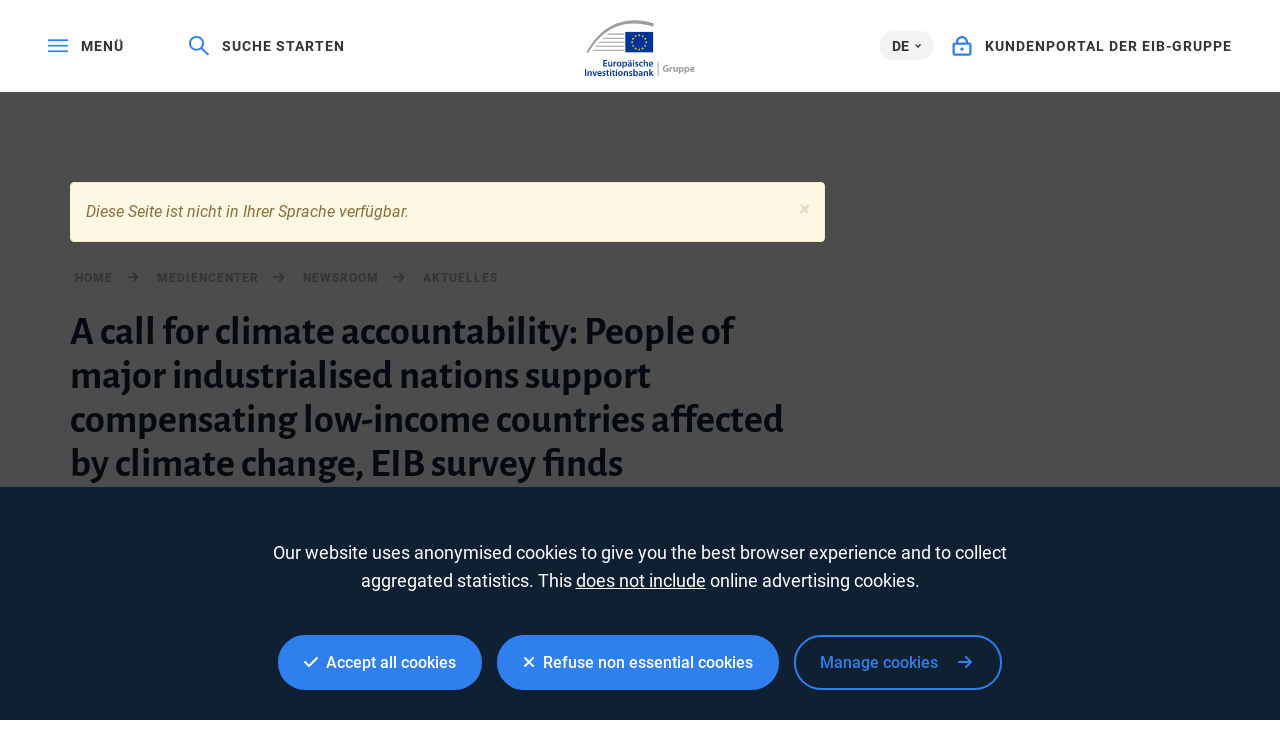

--- FILE ---
content_type: text/html; charset=utf-8
request_url: https://www.eib.org/de/press/all/2023-434-a-call-for-climate-accountability-people-of-major-industrialised-nations-support-compensating-low-income-countries-affected-by-climate-change-eib-survey-finds
body_size: 21097
content:
<!DOCTYPE html>
<html lang="en">
<head>
<meta name="google-site-verification" content="ej7DCzns06I5qrf4Xn5aafoQeDdFowTaWUwsWxCRIxc" />
<meta content="text/html; charset=utf-8" http-equiv="Content-Type"/>
<meta content="IE=9,10,11,edge" http-equiv="X-UA-Compatible"/>
<meta content="width=device-width, initial-scale=1.0" name="viewport"/>
<meta content="350888674962511" property="fb:pages"/>
<link rel="shortcut icon" href="/img/icons/favicons/favicon-32x32.png?v=0.1" sizes="32x32">
<link rel="shortcut icon" href="/img/icons/favicons/favicon-16x16.png?v=0.1" sizes="16x16">
<link rel="shortcut icon" href="/img/icons/favicons/android-chrome-192x192.png?v=0.1" sizes="192x192">
<link rel="shortcut icon" href="/img/icons/favicons/android-chrome-512x512.png?v=0.1" sizes="512x512">
<link rel="apple-touch-icon" href="/img/icons/favicons/apple-touch-icon.png?v=0.1">
<link rel="canonical" href="https://www.eib.org/en/press/all/2023-434-a-call-for-climate-accountability-people-of-major-industrialised-nations-support-compensating-low-income-countries-affected-by-climate-change-eib-survey-finds" />
<link rel="alternate" href="https://www.eib.org/fr/press/all/2023-434-a-call-for-climate-accountability-people-of-major-industrialised-nations-support-compensating-low-income-countries-affected-by-climate-change-eib-survey-finds" hreflang="fr"/>
<link rel="alternate" href="https://www.eib.org/ar/press/all/2023-434-a-call-for-climate-accountability-people-of-major-industrialised-nations-support-compensating-low-income-countries-affected-by-climate-change-eib-survey-finds" hreflang="ar"/>
<link rel="alternate" href="https://www.eib.org/es/press/all/2023-434-a-call-for-climate-accountability-people-of-major-industrialised-nations-support-compensating-low-income-countries-affected-by-climate-change-eib-survey-finds" hreflang="es"/>
<title lang="en">A call for climate accountability: People of major industrialised nations support compensating low-income countries affected by climate change, EIB survey finds</title>
<meta name="description" content="The European Investment Bank (EIB) today launched the sixth edition of its Climate Survey. These are some of the most striking results of this annual survey conducted in August and September 2023. Running since 2018, the EIB Climate Survey offers insights into the climate change-related views of people in major economies around the world, with more than 30 000 respondents in the European Union, the United States, China, India, Japan, the United Kingdom, UAE, Canada and South Korea. The EIB is the lending arm of the European Union and the world’s largest multilateral lender for climate action projects."></meta>
<meta name="twitter:url" content="https://www.eib.org/en/press/all/2023-434-a-call-for-climate-accountability-people-of-major-industrialised-nations-support-compensating-low-income-countries-affected-by-climate-change-eib-survey-finds"/>
<meta name="twitter:card" content="summary_large_image"/>
<meta name="twitter:site" content="@EIB"/>
<meta name="twitter:creator" content="@EIB"/>
<meta name="twitter:title" content="A call for climate accountability: People of major industrialised nations support compensating low-income countries affected by climate change, EIB survey finds"/>
<meta name="twitter:description" content="The European Investment Bank (EIB) today launched the sixth edition of its Climate Survey. These are some of the most striking results of this annual survey conducted in August and September 2023. Running since 2018, the EIB Climate Survey offers insights into the climate change-related views of people in major economies around the world, with more than 30 000 respondents in the European Union, the United States, China, India, Japan, the United Kingdom, UAE, Canada and South Korea. The EIB is the lending arm of the European Union and the world’s largest multilateral lender for climate action projects."/>
<meta name="twitter:image" content="https://www.eib.org/photos/rs/7ed0bc71-6bae-46e7-8c9c-cb9e6c879765/largeprvw/image.jpg"/>
<meta property="og:url" content="https://www.eib.org/en/press/all/2023-434-a-call-for-climate-accountability-people-of-major-industrialised-nations-support-compensating-low-income-countries-affected-by-climate-change-eib-survey-finds"/>
<meta property="og:title" content="A call for climate accountability: People of major industrialised nations support compensating low-income countries affected by climate change, EIB survey finds"/>
<meta property="og:description" content="The European Investment Bank (EIB) today launched the sixth edition of its Climate Survey. These are some of the most striking results of this annual survey conducted in August and September 2023. Running since 2018, the EIB Climate Survey offers insights into the climate change-related views of people in major economies around the world, with more than 30 000 respondents in the European Union, the United States, China, India, Japan, the United Kingdom, UAE, Canada and South Korea. The EIB is the lending arm of the European Union and the world’s largest multilateral lender for climate action projects."/>
<meta property="og:image" content="https://www.eib.org/photos/rs/7ed0bc71-6bae-46e7-8c9c-cb9e6c879765/largeprvw/image.jpg"/>
<meta property="og:site_name" content="European Investment Bank"/>
<meta property="og:type" content="article"/>
<meta property="fb:app_id" content="1214650435266588" />
<script type="application/ld+json">
{
"@context": "https://schema.org",
"@type": "Article",
"mainEntityOfPage": {
"@type": "WebPage",
"@id": "https://www.eib.org/en/press/all/2023-434-a-call-for-climate-accountability-people-of-major-industrialised-nations-support-compensating-low-income-countries-affected-by-climate-change-eib-survey-finds"
},
"headline": "A call for climate accountability: People of major industrialised nations support compensating low-income countries affected by climate change, EIB survey finds",
"image": [
"https://www.eib.org/photos/rs/7ed0bc71-6bae-46e7-8c9c-cb9e6c879765/largeprvw/image.jpg"
],
"datePublished": "2023-11-28 05:00",
"dateModified": "2023-12-27 02:27",
"author": {
"@type": "Person",
"name": "EIB"
},
"publisher": {
"@type": "Organization",
"name": "European Investment Bank",
"logo": {
"@type": "ImageObject",
"url": "https://www.eib.org/img/logos/logo23/eib-logo-hori-en.png"
}
},
"description": "The European Investment Bank (EIB) today launched the sixth edition of its Climate Survey. These are some of the most striking results of this annual survey conducted in August and September 2023. Running since 2018, the EIB Climate Survey offers insights into the climate change-related views of people in major economies around the world, with more than 30 000 respondents in the European Union, the United States, China, India, Japan, the United Kingdom, UAE, Canada and South Korea. The EIB is the lending arm of the European Union and the world’s largest multilateral lender for climate action projects."
}
</script>
<script>
window.dataLayer = window.dataLayer || [];
dataLayer.push ({
"content_title" : "A call for climate accountability: People of major industrialised nations support compensating low-income countries affected by climate change, EIB survey finds",
"content_title_en": "A call for climate accountability: People of major industrialised nations support compensating low-income countries affected by climate change, EIB survey finds"
})
</script>
<style>
menu.eib-mega-menu{display:none}img.lozad {width:100%;height:100%;object-fit:cover;object-position:center;will-change:filter;display:block;}
</style>
<link rel="stylesheet" href="https://tech.eib.org/_tools/mix/css/eib-font.css">
<link rel="stylesheet" href="https://tech.eib.org/_tools/mix/css/main/app.css">
<link rel="stylesheet" href="https://tech.eib.org/_tools/mix/font/fontawesome-pro/css/all.min.css"/>
<link rel="stylesheet" href="https://tech.eib.org/_tools/front/css/framework/bootstrap.min.css">
<link rel="stylesheet" href="https://tech.eib.org/_tools/front/css/framework/jquery-ui.min.css">
<link rel="stylesheet" href="https://tech.eib.org/_tools/front/css/framework/swiper-bundle.min.css">
<link rel="stylesheet" href="https://tech.eib.org/_tools/front/css/framework/flag-icon.min.css">
<link rel="stylesheet" href="https://tech.eib.org/_tools/front/css/framework/doddy.min.css?v=1.1">
<link rel="stylesheet" href="https://tech.eib.org/_tools/front/css/framework/layout.min.css?v=1.4">
<link rel="stylesheet" href="https://tech.eib.org/_tools/front/css/old-page/style.min.css?v=1.5">
<link rel="stylesheet" href="https://tech.eib.org/_tools/front/css/framework/typo-eib.min.css">
<link rel="stylesheet" href="https://tech.eib.org/_tools/front/css/generic/menu/menu.css?v=1.2">
<link rel="stylesheet" href="https://tech.eib.org/_tools/front/css/framework/slick.min.css">
<link rel="stylesheet" href="https://tech.eib.org/_tools/front/css/framework/modules/modules.min.css?v=1">
<link rel="stylesheet" href="https://tech.eib.org/_tools/front/css/framework/jquery.fancybox.min.css">
<link href="https://tech.eib.org/_tools/front/css/framework/rl/menu-rl-cascade.css?v=1.6" rel="stylesheet" type="text/css"/>
<link href="https://tech.eib.org/_tools/front/css/framework/rl/header.css?v=1" media="screen" rel="stylesheet" type="text/css"/>
<link href="https://tech.eib.org/_tools/front/css/framework/rl/primer/primer.css" rel="stylesheet" type="text/css"/>
<link rel="stylesheet" href="https://tech.eib.org/_tools/front/css/framework/rl/footer.css?v=0.6">
<link rel="stylesheet" href="https://tech.eib.org/_tools/front/css/old-page/bootstrap_rl.css?v=1.3">
<link rel="stylesheet" href="https://tech.eib.org/_tools/front/css/framework/rl/eib-styles_cascade.css?v=1.20">
<link rel="stylesheet" href="https://tech.eib.org/_tools/front/css/framework/flipdown/flipdown.min.css">
<link href="https://tech.eib.org/_tools/front/css/fm/all-style.css?v=2.66" media="screen" rel="stylesheet" type="text/css"/>
<link href="https://tech.eib.org/_tools/mix/css/gallery/thumbnail-gallery.css?v=1.3" media="screen" rel="stylesheet"type="text/css" />
<link href="https://tech.eib.org/_tools/front/css/fm/component/mosaic.css" media="screen" rel="stylesheet" type="text/css"/>
<link rel="stylesheet" media="print" href="https://tech.eib.org/_tools/front/css/generic/print.css?version=1.1"/>
<script charset="UTF-8" src="https://tech.eib.org/_tools/front/js/include-google.js" type="text/javascript"></script>
</head>
<body>
<header>
<!-- start menu -->
<menu class="eib-mega-menu eib-mega-menu--v2 eib-mega-menu--light menu-light">
<a class="eib-mega-menu__search eib-mega-menu__icon-link">
<svg width="20" height="20" viewbox="0 0 20 20" fill="inherit" xmlns="http://www.w3.org/2000/svg">
<path d="M19.9399 18.1499L13.4474 11.8017C14.4549 10.5282 14.9999 8.97107 14.9999 7.3333C14.9999 5.37287 14.2174 3.53465 12.8024 2.14866C11.3874 0.762663 9.50246 0 7.49997 0C5.49748 0 3.61248 0.765108 2.19749 2.14866C0.779996 3.53221 0 5.37287 0 7.3333C0 9.29129 0.782496 11.1344 2.19749 12.5179C3.61248 13.9039 5.49498 14.6666 7.49997 14.6666C9.17496 14.6666 10.765 14.1337 12.0674 13.1511L18.5599 19.4968C18.579 19.5154 18.6016 19.5302 18.6264 19.5403C18.6513 19.5504 18.678 19.5556 18.7049 19.5556C18.7318 19.5556 18.7585 19.5504 18.7834 19.5403C18.8083 19.5302 18.8309 19.5154 18.8499 19.4968L19.9399 18.4335C19.959 18.4149 19.9741 18.3928 19.9844 18.3684C19.9947 18.3441 20 18.318 20 18.2917C20 18.2654 19.9947 18.2393 19.9844 18.215C19.9741 18.1906 19.959 18.1685 19.9399 18.1499ZM11.46 11.2053C10.4 12.2393 8.99496 12.8088 7.49997 12.8088C6.00497 12.8088 4.59998 12.2393 3.53998 11.2053C2.48249 10.1688 1.89999 8.79507 1.89999 7.3333C1.89999 5.87153 2.48249 4.49531 3.53998 3.46132C4.59998 2.42732 6.00497 1.85777 7.49997 1.85777C8.99496 1.85777 10.4025 2.42488 11.46 3.46132C12.5174 4.49776 13.0999 5.87153 13.0999 7.3333C13.0999 8.79507 12.5174 10.1713 11.46 11.2053Z" fill="inherit"></path>
</svg> <span>Suche starten</span> </a>
<span class="eib-mega-menu__languages eib-select"> <span class="eib-select__label">DE</span>
<ul class="eib-select__dropdown">
<li class="eib-select__option"><a class="eib-select__link" href="?lang=en">EN</a></li>
<li class="eib-select__option"><a class="eib-select__link" href="?lang=fr">FR</a></li>
</ul> </span>
<a class="eib-mega-menu__toggle eib-mega-menu__icon-link">
<svg width="24" height="16" viewbox="0 0 24 16" fill="#fff" xmlns="http://www.w3.org/2000/svg">
<rect width="24" height="2" fill="inherit"></rect>
<rect y="6.64648" width="24" height="2" fill="inherit"></rect>
<rect y="13.2939" width="24" height="2" fill="inherit"></rect>
</svg> <span>menü</span> </a> <a href='/de/index.htm' class="eib-mega-menu__logo-horizontal default-eib" title="Europäische Investitionsbank-Gruppe">
<svg xmlns="http://www.w3.org/2000/svg" viewBox="0 0 420.33 211.1">
<defs>
<style>
.cls-1 {
fill: none;
}
.cls-1,
.cls-2,
.cls-3,
.cls-4 {
stroke-width: 0px;
}
.cls-2 {
fill: #9d9d9c;
}
.cls-3 {
fill: #ffde00;
}
.cls-4 {
fill: #039;
}
</style>
</defs>
<g id="Base">
<rect class="cls-4 flagbackground-color" x="152.54" y="43.16" width="109.24" height="80.24"></rect>
<polygon class="cls-3 star-color" points="208.11 55.21 212.29 55.21 208.92 57.84 210.23 62.01 206.87 59.44 203.51 62.01 204.84 57.84 201.44 55.21 205.61 55.21 206.87 51.15 208.11 55.21"></polygon>
<polygon class="cls-3 star-color" points="208.25 108.85 212.44 108.85 209.07 111.39 210.38 115.39 207.02 112.92 203.66 115.39 204.99 111.39 201.58 108.85 205.76 108.85 207.02 104.94 208.25 108.85"></polygon>
<polygon class="cls-3 star-color" points="221.52 105.3 225.71 105.3 222.34 107.83 223.65 111.84 220.29 109.36 216.93 111.84 218.26 107.83 214.85 105.3 219.03 105.3 220.29 101.39 221.52 105.3"></polygon>
<polygon class="cls-3 star-color" points="221.52 58.79 225.71 58.79 222.34 61.32 223.65 65.33 220.29 62.86 216.93 65.33 218.26 61.32 214.85 58.79 219.03 58.79 220.29 54.88 221.52 58.79"></polygon>
<polygon class="cls-3 star-color" points="231.37 68.64 235.56 68.64 232.18 71.17 233.49 75.18 230.14 72.71 226.78 75.18 228.11 71.17 224.7 68.64 228.87 68.64 230.14 64.73 231.37 68.64"></polygon>
<polygon class="cls-3 star-color" points="231.37 95.58 235.56 95.58 232.18 98.12 233.49 102.13 230.14 99.65 226.78 102.13 228.11 98.12 224.7 95.58 228.87 95.58 230.14 91.67 231.37 95.58"></polygon>
<polygon class="cls-3 star-color" points="235.06 81.91 239.25 81.91 235.88 84.44 237.19 88.45 233.83 85.97 230.47 88.45 231.8 84.44 228.39 81.91 232.56 81.91 233.83 78 235.06 81.91"></polygon>
<polygon class="cls-3 star-color" points="194.58 58.82 198.76 58.82 195.39 61.36 196.7 65.37 193.34 62.89 189.98 65.37 191.31 61.36 187.91 58.82 192.08 58.82 193.34 54.91 194.58 58.82"></polygon>
<polygon class="cls-3 star-color" points="185 68.67 189.19 68.67 185.82 71.2 187.12 75.21 183.77 72.74 180.41 75.21 181.73 71.2 178.33 68.67 182.51 68.67 183.77 64.76 185 68.67"></polygon>
<polygon class="cls-3 star-color" points="181.45 81.94 185.63 81.94 182.26 84.47 183.57 88.48 180.21 86.01 176.85 88.48 178.18 84.47 174.78 81.94 178.95 81.94 180.21 78.03 181.45 81.94"></polygon>
<polygon class="cls-3 star-color" points="185 95.62 189.19 95.62 185.82 98.15 187.12 102.16 183.77 99.69 180.41 102.16 181.73 98.15 178.33 95.62 182.51 95.62 183.77 91.71 185 95.62"></polygon>
<polygon class="cls-3 star-color" points="194.72 105.33 198.9 105.33 195.53 107.86 196.83 111.87 193.48 109.4 190.12 111.87 191.45 107.86 188.05 105.33 192.22 105.33 193.48 101.42 194.72 105.33"></polygon>
<rect class="cls-1" x="149.67" y="40.29" width="114.98" height="85.98"></rect>
<path class="cls-2 lines-color" d="m261.8,11.36v13.97c-26.39-8.33-51.73-12.53-75.68-12.53-38.96,0-74.42,11.08-105.37,32.92-26,18.35-48.96,44.41-68.48,77.67h-7.17C46.38,43.64,111.52,0,190.38,0c23.12,0,47.02,3.81,71.42,11.36Z"></path>
<path class="cls-2 lines-color" d="m149.67,50.83v3.89h-65.17c.57-.42,1.15-.83,1.73-1.24.76-.54,1.52-1.07,2.29-1.58.02-.02.03-.03.05-.03.61-.36,1.21-.7,1.82-1.04h59.28Z"></path>
<polygon class="cls-2 lines-color" points="70.33 66.07 149.67 66.07 149.67 69.96 66.05 69.96 70.33 66.07"></polygon>
<polygon class="cls-2 lines-color" points="54.59 81.52 149.67 81.52 149.67 85.42 51.06 85.42 54.59 81.52"></polygon>
<polygon class="cls-2 lines-color" points="41.79 96.64 149.67 96.64 149.67 100.53 38.8 100.53 41.79 96.64"></polygon>
<path class="cls-2 lines-color" d="m149.67,111.84v3.89H28.18c.85-1.31,1.71-2.61,2.58-3.89h118.91Z"></path>
<rect class="cls-2" x="277.27" y="157.42" width="3.71" height="53.31" />
</g>
<g id="DE">
<path class="cls-4 logotext-color" d="m83.89,164.36h-9.33v7.28h10.44v3.71h-14.95v-24.77h14.4v3.71h-9.88v6.39h9.33v3.67Z" />
<path class="cls-4 logotext-color" d="m104.46,169.98c0,2.13.07,3.9.15,5.37h-3.93l-.22-2.68h-.11c-.77,1.25-2.54,3.09-5.77,3.09s-6.21-1.95-6.21-7.79v-10.51h4.52v9.74c0,2.98.96,4.89,3.34,4.89,1.84,0,3.01-1.25,3.45-2.42.18-.37.26-.88.26-1.4v-10.8h4.52v12.53Z" />
<path class="cls-4 logotext-color" d="m109.35,163.22c0-2.42-.04-4.19-.15-5.77h3.89l.18,3.38h.11c.88-2.5,2.98-3.79,4.92-3.79.44,0,.7.04,1.07.11v4.23c-.4-.07-.81-.11-1.36-.11-2.13,0-3.64,1.36-4.04,3.42-.07.4-.11.88-.11,1.36v9.3h-4.52v-12.13Z" />
<path class="cls-4 logotext-color" d="m129.93,175.75c-5.03,0-8.97-3.45-8.97-9.22s3.86-9.48,9.26-9.48,8.89,3.75,8.89,9.19c0,6.58-4.63,9.52-9.15,9.52h-.04Zm.15-3.27c2.57,0,4.37-2.5,4.37-6.14,0-2.79-1.25-6.03-4.34-6.03s-4.48,3.12-4.48,6.1c0,3.45,1.73,6.06,4.41,6.06h.04Z" />
<path class="cls-4 logotext-color" d="m142.83,163.4c0-2.35-.07-4.26-.15-5.95h3.97l.22,2.76h.07c1.32-2.02,3.42-3.16,6.14-3.16,4.12,0,7.53,3.53,7.53,9.11,0,6.47-4.08,9.59-8.16,9.59-2.24,0-4.12-.96-5.03-2.39h-.07v9.26h-4.52v-19.22Zm4.52,4.45c0,.44.04.85.11,1.25.48,1.84,2.06,3.16,4,3.16,2.87,0,4.56-2.39,4.56-5.92,0-3.16-1.54-5.73-4.45-5.73-1.87,0-3.6,1.36-4.08,3.34-.07.37-.15.77-.15,1.14v2.76Z" />
<path class="cls-4 logotext-color" d="m178.21,171.04c0,1.62.07,3.2.29,4.3h-4.08l-.33-1.98h-.11c-1.07,1.4-2.94,2.39-5.29,2.39-3.6,0-5.62-2.61-5.62-5.33,0-4.48,4-6.8,10.62-6.76v-.29c0-1.18-.48-3.12-3.64-3.12-1.76,0-3.6.55-4.81,1.32l-.88-2.94c1.32-.81,3.64-1.58,6.47-1.58,5.73,0,7.39,3.64,7.39,7.57v6.43Zm-10.66-16.39c-1.29,0-2.24-1.03-2.24-2.28s.99-2.24,2.31-2.24c1.21,0,2.17.96,2.17,2.24s-.92,2.28-2.2,2.28h-.04Zm6.25,11.94c-3.2-.04-6.25.62-6.25,3.34,0,1.76,1.14,2.57,2.57,2.57,1.84,0,3.12-1.18,3.56-2.46.11-.33.11-.66.11-.99v-2.46Zm1.03-11.94c-1.25,0-2.2-1.03-2.2-2.28s.99-2.24,2.28-2.24,2.21.96,2.21,2.24-.92,2.28-2.21,2.28h-.07Z" />
<path class="cls-4 logotext-color" d="m185.23,154.88c-1.51,0-2.5-1.1-2.5-2.43,0-1.4,1.03-2.46,2.54-2.46s2.5,1.07,2.54,2.46c0,1.32-.99,2.43-2.54,2.43h-.04Zm-2.24,20.47v-17.89h4.52v17.89h-4.52Z" />
<path class="cls-4 logotext-color" d="m192.21,171.15c.99.62,2.94,1.32,4.56,1.32,1.98,0,2.87-.84,2.87-2.02s-.73-1.8-2.94-2.61c-3.49-1.18-4.92-3.09-4.92-5.22,0-3.16,2.61-5.58,6.76-5.58,1.98,0,3.71.48,4.78,1.07l-.92,3.16c-.73-.44-2.2-1.03-3.78-1.03s-2.5.81-2.5,1.91.85,1.65,3.12,2.5c3.27,1.14,4.74,2.79,4.78,5.44,0,3.27-2.54,5.62-7.28,5.62-2.17,0-4.12-.51-5.44-1.25l.92-3.31Z" />
<path class="cls-4 logotext-color" d="m220.87,174.79c-.96.44-2.83.92-5.07.92-5.58,0-9.22-3.6-9.22-9.15s3.67-9.52,9.96-9.52c1.65,0,3.34.37,4.37.81l-.81,3.42c-.73-.37-1.8-.7-3.42-.7-3.45,0-5.51,2.54-5.48,5.81,0,3.67,2.39,5.77,5.48,5.77,1.54,0,2.68-.33,3.56-.7l.62,3.34Z" />
<path class="cls-4 logotext-color" d="m224.22,149.22h4.52v10.66h.07c.55-.85,1.32-1.54,2.24-2.02.92-.51,1.98-.81,3.12-.81,3.05,0,6.25,2.02,6.25,7.75v10.55h-4.52v-10.07c0-2.57-.96-4.56-3.45-4.56-1.76,0-3.01,1.18-3.53,2.54-.15.4-.18.88-.18,1.36v10.73h-4.52v-26.12Z" />
<path class="cls-4 logotext-color" d="m248.43,167.66c.11,3.23,2.65,4.63,5.51,4.63,2.09,0,3.56-.33,4.96-.81l.66,3.09c-1.54.66-3.67,1.14-6.25,1.14-5.81,0-9.22-3.56-9.22-9.04,0-4.96,3.01-9.63,8.74-9.63s7.72,4.78,7.72,8.71c0,.84-.07,1.51-.15,1.91h-11.98Zm7.86-3.16c.04-1.65-.7-4.37-3.71-4.37-2.79,0-3.97,2.54-4.15,4.37h7.86Z" />
<path class="cls-4 logotext-color" d="m4.52,186.01v24.76H0v-24.76h4.52Z" />
<path class="cls-4 logotext-color" d="m9.74,198.21c0-2.06-.07-3.78-.15-5.33h3.93l.22,2.68h.11c.81-1.4,2.76-3.09,5.73-3.09,3.12,0,6.36,2.02,6.36,7.68v10.62h-4.52v-10.1c0-2.57-.96-4.52-3.42-4.52-1.8,0-3.05,1.29-3.53,2.65-.15.37-.22.92-.22,1.43v10.54h-4.52v-12.57Z" />
<path class="cls-4 logotext-color" d="m33.03,192.88l2.9,9.08c.51,1.58.88,3.01,1.21,4.48h.11c.33-1.47.73-2.87,1.21-4.48l2.87-9.08h4.74l-6.83,17.89h-4.45l-6.65-17.89h4.89Z" />
<path class="cls-4 logotext-color" d="m51.55,203.09c.11,3.23,2.65,4.63,5.51,4.63,2.09,0,3.56-.33,4.96-.81l.66,3.09c-1.54.66-3.67,1.14-6.25,1.14-5.81,0-9.22-3.56-9.22-9.04,0-4.96,3.01-9.63,8.74-9.63s7.72,4.78,7.72,8.71c0,.84-.07,1.51-.15,1.91h-11.98Zm7.86-3.16c.04-1.65-.7-4.37-3.71-4.37-2.79,0-3.97,2.54-4.15,4.37h7.86Z" />
<path class="cls-4 logotext-color" d="m67.13,206.58c.99.62,2.94,1.32,4.56,1.32,1.98,0,2.87-.84,2.87-2.02s-.73-1.8-2.94-2.61c-3.49-1.18-4.92-3.09-4.92-5.22,0-3.16,2.61-5.58,6.76-5.58,1.98,0,3.71.48,4.78,1.07l-.92,3.16c-.73-.44-2.2-1.03-3.78-1.03s-2.5.81-2.5,1.91.85,1.65,3.12,2.5c3.27,1.14,4.74,2.79,4.78,5.44,0,3.27-2.54,5.62-7.28,5.62-2.17,0-4.12-.51-5.44-1.25l.92-3.31Z" />
<path class="cls-4 logotext-color" d="m87.82,188.29v4.59h4.3v3.38h-4.3v7.86c0,2.21.59,3.31,2.31,3.31.81,0,1.25-.04,1.76-.18l.07,3.42c-.66.26-1.87.48-3.27.48-1.69,0-3.05-.55-3.9-1.47-.99-1.03-1.43-2.68-1.43-5.03v-8.38h-2.54v-3.38h2.54v-3.34l4.45-1.25Z" />
<path class="cls-4 logotext-color" d="m97.78,190.31c-1.51,0-2.5-1.1-2.5-2.42,0-1.4,1.03-2.46,2.54-2.46s2.5,1.07,2.54,2.46c0,1.32-.99,2.42-2.54,2.42h-.04Zm-2.24,20.47v-17.89h4.52v17.89h-4.52Z" />
<path class="cls-4 logotext-color" d="m110.12,188.29v4.59h4.3v3.38h-4.3v7.86c0,2.21.59,3.31,2.31,3.31.81,0,1.25-.04,1.76-.18l.07,3.42c-.66.26-1.87.48-3.27.48-1.69,0-3.05-.55-3.9-1.47-.99-1.03-1.43-2.68-1.43-5.03v-8.38h-2.54v-3.38h2.54v-3.34l4.45-1.25Z" />
<path class="cls-4 logotext-color" d="m120.08,190.31c-1.51,0-2.5-1.1-2.5-2.42,0-1.4,1.03-2.46,2.54-2.46s2.5,1.07,2.54,2.46c0,1.32-.99,2.42-2.54,2.42h-.04Zm-2.24,20.47v-17.89h4.52v17.89h-4.52Z" />
<path class="cls-4 logotext-color" d="m135.07,211.18c-5.03,0-8.97-3.45-8.97-9.22s3.86-9.48,9.26-9.48,8.89,3.75,8.89,9.19c0,6.58-4.63,9.52-9.15,9.52h-.04Zm.15-3.27c2.57,0,4.37-2.5,4.37-6.14,0-2.79-1.25-6.03-4.34-6.03s-4.48,3.12-4.48,6.1c0,3.45,1.73,6.06,4.41,6.06h.04Z" />
<path class="cls-4 logotext-color" d="m147.97,198.21c0-2.06-.07-3.78-.15-5.33h3.93l.22,2.68h.11c.81-1.4,2.76-3.09,5.73-3.09,3.12,0,6.36,2.02,6.36,7.68v10.62h-4.52v-10.1c0-2.57-.96-4.52-3.42-4.52-1.8,0-3.05,1.29-3.53,2.65-.15.37-.22.92-.22,1.43v10.54h-4.52v-12.57Z" />
<path class="cls-4 logotext-color" d="m168.8,206.58c.99.62,2.94,1.32,4.56,1.32,1.98,0,2.87-.84,2.87-2.02s-.73-1.8-2.94-2.61c-3.49-1.18-4.92-3.09-4.92-5.22,0-3.16,2.61-5.58,6.76-5.58,1.98,0,3.71.48,4.78,1.07l-.92,3.16c-.74-.44-2.21-1.03-3.78-1.03s-2.5.81-2.5,1.91.84,1.65,3.12,2.5c3.27,1.14,4.74,2.79,4.78,5.44,0,3.27-2.54,5.62-7.27,5.62-2.17,0-4.12-.51-5.44-1.25l.92-3.31Z" />
<path class="cls-4 logotext-color" d="m184.31,184.65h4.52v10.69h.07c1.1-1.73,3.05-2.87,5.73-2.87,4.37,0,7.5,3.64,7.46,9.08,0,6.43-4.08,9.63-8.12,9.63-2.31,0-4.37-.88-5.66-3.09h-.07l-.22,2.68h-3.86c.07-1.21.15-3.2.15-5v-21.13Zm4.52,18.74c0,.37.04.73.11,1.07.48,1.84,2.06,3.16,4,3.16,2.83,0,4.56-2.24,4.56-5.88,0-3.16-1.51-5.73-4.52-5.73-1.84,0-3.53,1.32-4.01,3.31-.07.33-.15.74-.15,1.18v2.9Z" />
<path class="cls-4 logotext-color" d="m219.7,206.47c0,1.62.07,3.2.29,4.3h-4.08l-.33-1.98h-.11c-1.07,1.4-2.94,2.39-5.29,2.39-3.6,0-5.62-2.61-5.62-5.33,0-4.48,4-6.8,10.62-6.76v-.29c0-1.18-.48-3.12-3.64-3.12-1.76,0-3.6.55-4.81,1.32l-.88-2.94c1.32-.81,3.64-1.58,6.47-1.58,5.73,0,7.39,3.64,7.39,7.57v6.43Zm-4.41-4.45c-3.2-.04-6.25.62-6.25,3.34,0,1.76,1.14,2.57,2.57,2.57,1.84,0,3.12-1.18,3.56-2.46.11-.33.11-.66.11-.99v-2.46Z" />
<path class="cls-4 logotext-color" d="m224.47,198.21c0-2.06-.07-3.78-.15-5.33h3.93l.22,2.68h.11c.81-1.4,2.76-3.09,5.73-3.09,3.12,0,6.36,2.02,6.36,7.68v10.62h-4.52v-10.1c0-2.57-.96-4.52-3.42-4.52-1.8,0-3.05,1.29-3.53,2.65-.15.37-.22.92-.22,1.43v10.54h-4.52v-12.57Z" />
<path class="cls-4 logotext-color" d="m250.01,200.74h.07c.44-.7.96-1.47,1.4-2.09l4.37-5.77h5.44l-6.65,7.31,7.57,10.58h-5.55l-5.14-7.9-1.51,1.8v6.1h-4.52v-26.12h4.52v16.09Z" />
<path class="cls-2 lines-color" d="m319.02,194.23c-1.73.59-5,1.4-8.27,1.4-4.52,0-7.79-1.14-10.07-3.31-2.24-2.17-3.49-5.4-3.49-9.04.04-8.23,6.03-12.93,14.15-12.93,3.2,0,5.66.62,6.87,1.18l-1.18,4.52c-1.36-.62-3.01-1.07-5.73-1.07-4.67,0-8.23,2.65-8.23,8.01s3.23,8.12,7.83,8.12c1.25,0,2.28-.15,2.72-.33v-5.22h-3.82v-4.37h9.22v13.04Z" />
<path class="cls-2 lines-color" d="m323.21,183.31c0-2.65-.04-4.37-.15-5.92h4.78l.22,3.34h.15c.92-2.65,3.09-3.75,4.85-3.75.51,0,.77.04,1.18.11v5.25c-.44-.07-.88-.15-1.51-.15-2.06,0-3.45,1.07-3.82,2.83-.07.37-.11.77-.11,1.25v9.08h-5.58v-12.05Z" />
<path class="cls-2 lines-color" d="m354.11,189.6c0,2.35.07,4.26.15,5.77h-4.85l-.26-2.54h-.11c-.7,1.1-2.39,2.94-5.62,2.94-3.67,0-6.32-2.28-6.32-7.83v-10.55h5.58v9.66c0,2.61.85,4.19,2.83,4.19,1.54,0,2.46-1.07,2.79-1.95.15-.33.22-.74.22-1.21v-10.69h5.58v12.2Z" />
<path class="cls-2 lines-color" d="m358.59,183.42c0-2.35-.07-4.34-.15-6.03h4.85l.26,2.5h.07c1.32-1.87,3.38-2.9,5.99-2.9,3.93,0,7.46,3.42,7.46,9.15,0,6.54-4.15,9.63-8.16,9.63-2.17,0-3.86-.88-4.67-2.06h-.07v8.93h-5.58v-19.22Zm5.58,4.23c0,.44.04.81.11,1.18.37,1.51,1.65,2.65,3.27,2.65,2.43,0,3.86-2.02,3.86-5.07,0-2.87-1.29-5.03-3.78-5.03-1.58,0-2.98,1.18-3.34,2.83-.07.29-.11.66-.11.99v2.46Z" />
<path class="cls-2 lines-color" d="m380.57,183.42c0-2.35-.07-4.34-.15-6.03h4.85l.26,2.5h.07c1.32-1.87,3.38-2.9,5.99-2.9,3.93,0,7.46,3.42,7.46,9.15,0,6.54-4.15,9.63-8.16,9.63-2.17,0-3.86-.88-4.67-2.06h-.07v8.93h-5.58v-19.22Zm5.58,4.23c0,.44.04.81.11,1.18.37,1.51,1.65,2.65,3.27,2.65,2.43,0,3.86-2.02,3.86-5.07,0-2.87-1.29-5.03-3.78-5.03-1.58,0-2.98,1.18-3.34,2.83-.07.29-.11.66-.11.99v2.46Z" />
<path class="cls-2 lines-color" d="m406.84,188.16c.18,2.31,2.46,3.42,5.07,3.42,1.91,0,3.45-.26,4.96-.77l.73,3.79c-1.84.77-4.08,1.14-6.5,1.14-6.1,0-9.59-3.53-9.59-9.15,0-4.56,2.87-9.59,9.08-9.59,5.81,0,8.01,4.52,8.01,8.96,0,.96-.11,1.8-.18,2.21h-11.57Zm6.58-3.82c0-1.36-.59-3.64-3.12-3.64-2.39,0-3.34,2.17-3.49,3.64h6.61Z" />
</g>
</svg>
</a>



<a href="https://clientconnect.eib.org" target="_blank" class="eib-mega-menu__connect eib-mega-menu__icon-link">
<svg width="17" height="18" viewbox="0 0 17 18" fill="inherit" xmlns="http://www.w3.org/2000/svg">
<path fill-rule="evenodd" clip-rule="evenodd" d="M11.9937 5.82227V5.71289C11.9937 3.59009 10.3557 2 8.49365 2C6.63159 2 4.99365 3.59009 4.99365 5.71289V5.82227H11.9937ZM13.9937 5.71289C13.9937 2.55762 11.5312 0 8.49365 0C5.45605 0 2.99365 2.55762 2.99365 5.71289V5.8667H2C0.895386 5.8667 0 6.76221 0 7.8667V15.7385C0 16.843 0.895386 17.7385 2 17.7385H14.9983C16.1029 17.7385 16.9983 16.843 16.9983 15.7385V7.8667C16.9983 6.76221 16.1029 5.8667 14.9983 5.8667H13.9937V5.71289ZM14.9983 7.8667H2V15.7385H14.9983V7.8667ZM8.49805 13.2002C9.32642 13.2002 9.99805 12.5435 9.99805 11.7334C9.99805 10.9236 9.32642 10.2668 8.49805 10.2668C7.66968 10.2668 6.99805 10.9236 6.99805 11.7334C6.99805 12.5435 7.66968 13.2002 8.49805 13.2002Z" fill="inherit"></path>
</svg> <span>Kundenportal der EIB-Gruppe</span> </a>
<div class="eib-mega-menu__menu">
<div class="eib-mega-menu__menu-top">
<a class="eib-mega-menu__toggle eib-mega-menu__toggle--close eib-mega-menu__icon-link">
<svg width="19" height="20" viewbox="0 0 19 20" fill="inherit" xmlns="http://www.w3.org/2000/svg">
<line x1="0.707107" y1="1.29289" x2="17.7071" y2="18.2929" stroke="inherit" stroke-width="2" stroke-linejoin="round"></line>
<line x1="17.7071" y1="1.70711" x2="0.707106" y2="18.7071" stroke="inherit" stroke-width="2" stroke-linejoin="round"></line>
</svg> <span>Schließen</span> </a>
<a href="https://clientconnect.eib.org" target="_blank" class="eib-mega-menu__connect eib-mega-menu__connect--mobile eib-mega-menu__icon-link">
<svg width="17" height="18" viewbox="0 0 17 18" fill="inherit" xmlns="http://www.w3.org/2000/svg">
<path fill-rule="evenodd" clip-rule="evenodd" d="M11.9937 5.82227V5.71289C11.9937 3.59009 10.3557 2 8.49365 2C6.63159 2 4.99365 3.59009 4.99365 5.71289V5.82227H11.9937ZM13.9937 5.71289C13.9937 2.55762 11.5312 0 8.49365 0C5.45605 0 2.99365 2.55762 2.99365 5.71289V5.8667H2C0.895386 5.8667 0 6.76221 0 7.8667V15.7385C0 16.843 0.895386 17.7385 2 17.7385H14.9983C16.1029 17.7385 16.9983 16.843 16.9983 15.7385V7.8667C16.9983 6.76221 16.1029 5.8667 14.9983 5.8667H13.9937V5.71289ZM14.9983 7.8667H2V15.7385H14.9983V7.8667ZM8.49805 13.2002C9.32642 13.2002 9.99805 12.5435 9.99805 11.7334C9.99805 10.9236 9.32642 10.2668 8.49805 10.2668C7.66968 10.2668 6.99805 10.9236 6.99805 11.7334C6.99805 12.5435 7.66968 13.2002 8.49805 13.2002Z" fill="inherit"></path>
</svg> <span>Kundenportal der EIB-Gruppe</span> </a>
</div>
<div class="eib-mega-menu__first">
<div class="eib-mega-menu__container">
<form class="eib-mega-menu__search-form" action="">
<span class="eib-typography__secondary-label eib-mega-menu__search-label">Suche starten</span>
<div class="eib-mega-menu__search-bar">
<input class="eib-mega-menu__search-input" type="text" placeholder="Suche starten" data-keywords="["First","Second Sentence","Third Sentence"]" />
<a class="eib-mega-menu__search-button" href="https://www.eib.org/de/search.htm">Suche starten</a>
</div>
</form>
<ul class="eib-mega-menu__list">
<div>
<li class="eib-mega-menu__item eib-mega-menu__item--has-children eib-mega-menu__item--first"> Wer wir sind
<svg width="11" height="17" viewbox="0 0 11 17" fill="none" xmlns="http://www.w3.org/2000/svg">
<path d="M0 14.8775L6.43425 8.42915L0 1.98085L1.98085 0L10.41 8.42915L1.98085 16.8583L0 14.8775Z"></path>
</svg> </li>
<div class="eib-mega-menu__second">
<div class="eib-mega-menu__container">
<span class="eib-mega-menu__back">back</span>
<ul class="eib-mega-menu__list">
<div>
<li class="eib-mega-menu__item eib-mega-menu__item--second"> <a class="eib-mega-menu__link" href="/de/about/index"> Überblick </a> </li>
</div>
<div>
<li class="eib-mega-menu__item eib-mega-menu__item--second"> <a class="eib-mega-menu__link" href="/de/projects/topics/global/index"> EIB Global </a> </li>
</div>
<div>
<li class="eib-mega-menu__item eib-mega-menu__item--second"> <a class="eib-mega-menu__link" href="/de/projects/topics/climate-action/index"> Die Klimabank </a> </li>
</div>
<div>
<li class="eib-mega-menu__item eib-mega-menu__item--has-children eib-mega-menu__item--second"> Die EIB-Gruppe im Überblick
<svg width="11" height="17" viewbox="0 0 11 17" fill="none" xmlns="http://www.w3.org/2000/svg">
<path d="M0 14.8775L6.43425 8.42915L0 1.98085L1.98085 0L10.41 8.42915L1.98085 16.8583L0 14.8775Z"></path>
</svg> </li>
<div class="eib-mega-menu__third">
<div class="eib-mega-menu__container">
<span class="eib-mega-menu__back">back</span>
<ul class="eib-mega-menu__list">
<li class="eib-mega-menu__item eib-mega-menu__item--third"> <a class="eib-mega-menu__link" href="/de/about/at-a-glance/index"> Überblick </a> </li>
<li class="eib-mega-menu__item eib-mega-menu__item--third"> <a class="eib-mega-menu__link" href="/de/about/global-cooperation/index"> Herausforderungen gemeinsam meistern </a> </li>
<li class="eib-mega-menu__item eib-mega-menu__item--third"> <a class="eib-mega-menu__link" href="/de/about/partners/index"> Partner </a> </li>
<li class="eib-mega-menu__item eib-mega-menu__item--third"> <a class="eib-mega-menu__link" href="/de/about/eu-family/index"> Die EIB – ein Mitglied der großen EU-Familie </a> </li>
</ul>
</div>
</div>
</div>
<div>
<li class="eib-mega-menu__item eib-mega-menu__item--has-children eib-mega-menu__item--second"> <a class="eib-mega-menu__link" href="/de/about/at-a-glance/eib-core-strategic-priorities"> Unsere Prioritäten </a> </li>
</div>
<div>
<li class="eib-mega-menu__item eib-mega-menu__item--has-children eib-mega-menu__item--second"> Unsere Ergebnisse
<svg width="11" height="17" viewbox="0 0 11 17" fill="none" xmlns="http://www.w3.org/2000/svg">
<path d="M0 14.8775L6.43425 8.42915L0 1.98085L1.98085 0L10.41 8.42915L1.98085 16.8583L0 14.8775Z"></path>
</svg> </li>
<div class="eib-mega-menu__third">
<div class="eib-mega-menu__container">
<span class="eib-mega-menu__back">back</span>
<ul class="eib-mega-menu__list">
<li class="eib-mega-menu__item eib-mega-menu__item--third"> <a class="eib-mega-menu__link" href="/de/about/key-figures/index"> Überblick </a> </li>
<li class="eib-mega-menu__item eib-mega-menu__item--third"> <a class="eib-mega-menu__link" href="/de/about/key-figures/eib-impacts/index"> Beitrag der EIB-Gruppe zu Beschäftigung und Wachstum </a> </li>
</ul>
</div>
</div>
</div>
<div>
<li class="eib-mega-menu__item eib-mega-menu__item--has-children eib-mega-menu__item--second"> Governance und Struktur
<svg width="11" height="17" viewbox="0 0 11 17" fill="none" xmlns="http://www.w3.org/2000/svg">
<path d="M0 14.8775L6.43425 8.42915L0 1.98085L1.98085 0L10.41 8.42915L1.98085 16.8583L0 14.8775Z"></path>
</svg> </li>
<div class="eib-mega-menu__third">
<div class="eib-mega-menu__container">
<span class="eib-mega-menu__back">back</span>
<ul class="eib-mega-menu__list">
<li class="eib-mega-menu__item eib-mega-menu__item--third"> <a class="eib-mega-menu__link" href="/de/about/governance-and-structure/index"> Überblick </a> </li>
<li class="eib-mega-menu__item eib-mega-menu__item--third"> <a class="eib-mega-menu__link" href="/de/about/governance-and-structure/shareholders/index"> Anteilseigner </a> </li>
<li class="eib-mega-menu__item eib-mega-menu__item--third"> <a class="eib-mega-menu__link" href="/de/about/governance-and-structure/statutory-bodies/index"> Satzungsmäßige Organe </a> </li>
<li class="eib-mega-menu__item eib-mega-menu__item--third"> <a class="eib-mega-menu__link" href="/de/about/governance-and-structure/control-evaluation/index"> Kontrolle und Evaluierung </a> </li>
<li class="eib-mega-menu__item eib-mega-menu__item--third"> <a class="eib-mega-menu__link" href="/de/about/governance-and-structure/organisation/index"> Organisationsstruktur </a> </li>
</ul>
</div>
</div>
</div>
<div>
<li class="eib-mega-menu__item eib-mega-menu__item--has-children eib-mega-menu__item--second"> Unternehmensverantwortung
<svg width="11" height="17" viewbox="0 0 11 17" fill="none" xmlns="http://www.w3.org/2000/svg">
<path d="M0 14.8775L6.43425 8.42915L0 1.98085L1.98085 0L10.41 8.42915L1.98085 16.8583L0 14.8775Z"></path>
</svg> </li>
<div class="eib-mega-menu__third">
<div class="eib-mega-menu__container">
<span class="eib-mega-menu__back">back</span>
<ul class="eib-mega-menu__list">
<li class="eib-mega-menu__item eib-mega-menu__item--third"> <a class="eib-mega-menu__link" href="/de/about/cr/index"> Überblick </a> </li>
<li class="eib-mega-menu__item eib-mega-menu__item--third"> <a class="eib-mega-menu__link" href="/de/about/cr/responsible-finance/index"> Finanzierung </a> </li>
<li class="eib-mega-menu__item eib-mega-menu__item--third"> <a class="eib-mega-menu__link" href="/de/about/cr/responsible-borrower/index"> Mittelbeschaffung </a> </li>
<li class="eib-mega-menu__item eib-mega-menu__item--third"> <a class="eib-mega-menu__link" href="/de/projects/topics/social-sustainability/human-rights/index"> Die EIB und die Menschenrechte </a> </li>
<li class="eib-mega-menu__item eib-mega-menu__item--third"> <a class="eib-mega-menu__link" href="/de/about/cr/internal-commitment/index"> Unser eigener Anspruch </a> </li>
<li class="eib-mega-menu__item eib-mega-menu__item--third"> <a class="eib-mega-menu__link" href="/de/about/cr/environmental-management/index"> Umweltmanagement bei der EIB </a> </li>
<li class="eib-mega-menu__item eib-mega-menu__item--third"> <a class="eib-mega-menu__link" href="/de/about/cr/sdg/index"> Beitrag der EIB-Gruppe zu den Zielen für nachhaltige Entwicklung </a> </li>
</ul>
</div>
</div>
</div>
<div>
<li class="eib-mega-menu__item eib-mega-menu__item--has-children eib-mega-menu__item--second"> Transparenz und Zugang zu Informationen
<svg width="11" height="17" viewbox="0 0 11 17" fill="none" xmlns="http://www.w3.org/2000/svg">
<path d="M0 14.8775L6.43425 8.42915L0 1.98085L1.98085 0L10.41 8.42915L1.98085 16.8583L0 14.8775Z"></path>
</svg> </li>
<div class="eib-mega-menu__third">
<div class="eib-mega-menu__container">
<span class="eib-mega-menu__back">back</span>
<ul class="eib-mega-menu__list">
<li class="eib-mega-menu__item eib-mega-menu__item--third"> <a class="eib-mega-menu__link" href="/de/about/partners/cso/access-information-transparency/index"> Überblick </a> </li>
<li class="eib-mega-menu__item eib-mega-menu__item--third"> <a class="eib-mega-menu__link" href="/de/about/partners/cso/access-information/index"> Transparenz und Informationszugang </a> </li>
<li class="eib-mega-menu__item eib-mega-menu__item--third"> <a class="eib-mega-menu__link" href="/de/about/accountability/complaints/index"> Der Beschwerdemechanismus </a> </li>
<li class="eib-mega-menu__item eib-mega-menu__item--third"> <a class="eib-mega-menu__link" href="/de/about/accountability/project-procurement-complaints/index"> Beschwerden über die Auftragsvergabe bei Projekten </a> </li>
<li class="eib-mega-menu__item eib-mega-menu__item--third"> <a class="eib-mega-menu__link" href="/de/about/accountability/anti-fraud/index"> Untersuchung von Betrug und Fehlverhalten </a> </li>
<li class="eib-mega-menu__item eib-mega-menu__item--third"> <a class="eib-mega-menu__link" href="/de/about/accountability/evaluation/index"> Evaluierung </a> </li>
<li class="eib-mega-menu__item eib-mega-menu__item--third"> <a class="eib-mega-menu__link" href="/de/about/compliance/index"> Compliance </a> </li>
<li class="eib-mega-menu__item eib-mega-menu__item--third"> <a class="eib-mega-menu__link" href="/de/about/partners/cso/consultations/index"> Befragungen der Öffentlichkeit </a> </li>
</ul>
</div>
</div>
</div>
<div>
<li class="eib-mega-menu__item eib-mega-menu__item--has-children eib-mega-menu__item--second"> <a class="eib-mega-menu__link" href="https://www.eif.org/index"> Europäischer Investitionsfonds </a> </li>
</div>
<div>
<li class="eib-mega-menu__item eib-mega-menu__item--has-children eib-mega-menu__item--second"> <a class="eib-mega-menu__link" href="/de/about/partners/eib-institute/index"> Das EIB-Institut </a> </li>
</div>
</ul>
</div>
</div>
</div>
<div>
<li class="eib-mega-menu__item eib-mega-menu__item--has-children eib-mega-menu__item--first"> Unser Angebot
<svg width="11" height="17" viewbox="0 0 11 17" fill="none" xmlns="http://www.w3.org/2000/svg">
<path d="M0 14.8775L6.43425 8.42915L0 1.98085L1.98085 0L10.41 8.42915L1.98085 16.8583L0 14.8775Z"></path>
</svg> </li>
<div class="eib-mega-menu__second">
<div class="eib-mega-menu__container">
<span class="eib-mega-menu__back">back</span>
<ul class="eib-mega-menu__list">
<div>
<li class="eib-mega-menu__item eib-mega-menu__item--second"> <a class="eib-mega-menu__link" href="/de/products/index"> Überblick </a> </li>
</div>
<div>
<li class="eib-mega-menu__item eib-mega-menu__item--has-children eib-mega-menu__item--second"> Darlehen
<svg width="11" height="17" viewbox="0 0 11 17" fill="none" xmlns="http://www.w3.org/2000/svg">
<path d="M0 14.8775L6.43425 8.42915L0 1.98085L1.98085 0L10.41 8.42915L1.98085 16.8583L0 14.8775Z"></path>
</svg> </li>
<div class="eib-mega-menu__third">
<div class="eib-mega-menu__container">
<span class="eib-mega-menu__back">back</span>
<ul class="eib-mega-menu__list">
<li class="eib-mega-menu__item eib-mega-menu__item--third"> <a class="eib-mega-menu__link" href="/de/products/loans/index"> Überblick </a> </li>
<li class="eib-mega-menu__item eib-mega-menu__item--third"> <a class="eib-mega-menu__link" href="/de/products/loans/public-sector/index"> Darlehen für den öffentlichen Sektor </a> </li>
<li class="eib-mega-menu__item eib-mega-menu__item--third"> <a class="eib-mega-menu__link" href="/de/products/loans/framework-public-sector/index"> Rahmendarlehen für den öffentlichen Sektor </a> </li>
<li class="eib-mega-menu__item eib-mega-menu__item--third"> <a class="eib-mega-menu__link" href="/de/products/loans/private-sector/index"> Darlehen für den privaten Sektor </a> </li>
<li class="eib-mega-menu__item eib-mega-menu__item--third"> <a class="eib-mega-menu__link" href="/de/products/loans/sme-mid-caps/index"> Durchleitungsdarlehen für KMU, Midcap-Unternehmen und andere Prioritäten </a> </li>
<li class="eib-mega-menu__item eib-mega-menu__item--third"> <a class="eib-mega-menu__link" href="/de/products/loans/microfinance/index"> Mikrofinanz </a> </li>
</ul>
</div>
</div>
</div>
<div>
<li class="eib-mega-menu__item eib-mega-menu__item--has-children eib-mega-menu__item--second"> Eigenkapital
<svg width="11" height="17" viewbox="0 0 11 17" fill="none" xmlns="http://www.w3.org/2000/svg">
<path d="M0 14.8775L6.43425 8.42915L0 1.98085L1.98085 0L10.41 8.42915L1.98085 16.8583L0 14.8775Z"></path>
</svg> </li>
<div class="eib-mega-menu__third">
<div class="eib-mega-menu__container">
<span class="eib-mega-menu__back">back</span>
<ul class="eib-mega-menu__list">
<li class="eib-mega-menu__item eib-mega-menu__item--third"> <a class="eib-mega-menu__link" href="/de/products/equity/index"> Überblick </a> </li>
<li class="eib-mega-menu__item eib-mega-menu__item--third"> <a class="eib-mega-menu__link" href="/de/products/equity/venture-debt/index"> Venture Debt </a> </li>
<li class="eib-mega-menu__item eib-mega-menu__item--third"> <a class="eib-mega-menu__link" href="/de/products/equity/coinvestment-facilities/index"> Eigenkapital-Ko-Investitionen </a> </li>
<li class="eib-mega-menu__item eib-mega-menu__item--third"> <a class="eib-mega-menu__link" href="/de/products/equity/investment-funds/index"> Beteiligungsfonds </a> </li>
<li class="eib-mega-menu__item eib-mega-menu__item--third"> <a class="eib-mega-menu__link" href="https://www.eif.org/flagship-initiatives/european-tech-champions-initiative/overview"> European Tech Champions Initiative </a> </li>
</ul>
</div>
</div>
</div>
<div>
<li class="eib-mega-menu__item eib-mega-menu__item--has-children eib-mega-menu__item--second"> Garantien
<svg width="11" height="17" viewbox="0 0 11 17" fill="none" xmlns="http://www.w3.org/2000/svg">
<path d="M0 14.8775L6.43425 8.42915L0 1.98085L1.98085 0L10.41 8.42915L1.98085 16.8583L0 14.8775Z"></path>
</svg> </li>
<div class="eib-mega-menu__third">
<div class="eib-mega-menu__container">
<span class="eib-mega-menu__back">back</span>
<ul class="eib-mega-menu__list">
<li class="eib-mega-menu__item eib-mega-menu__item--third"> <a class="eib-mega-menu__link" href="/de/products/guarantees/index"> Überblick </a> </li>
<li class="eib-mega-menu__item eib-mega-menu__item--third"> <a class="eib-mega-menu__link" href="/de/products/guarantees/credit-enhancement/index"> Bonitätsverbesserung bei Projektfinanzierungen </a> </li>
<li class="eib-mega-menu__item eib-mega-menu__item--third"> <a class="eib-mega-menu__link" href="/de/products/guarantees/sme-mid-cap-guarantees/index"> Garantien zur Förderung von KMU, Midcap-Unternehmen und anderen Zielen </a> </li>
</ul>
</div>
</div>
</div>
<div>
<li class="eib-mega-menu__item eib-mega-menu__item--has-children eib-mega-menu__item--second"> <a class="eib-mega-menu__link" href="/de/products/advisory-services/index"> Beratung </a> </li>
</div>
<div>
<li class="eib-mega-menu__item eib-mega-menu__item--has-children eib-mega-menu__item--second"> Mandate und Partnerschaften
<svg width="11" height="17" viewbox="0 0 11 17" fill="none" xmlns="http://www.w3.org/2000/svg">
<path d="M0 14.8775L6.43425 8.42915L0 1.98085L1.98085 0L10.41 8.42915L1.98085 16.8583L0 14.8775Z"></path>
</svg> </li>
<div class="eib-mega-menu__third">
<div class="eib-mega-menu__container">
<span class="eib-mega-menu__back">back</span>
<ul class="eib-mega-menu__list">
<li class="eib-mega-menu__item eib-mega-menu__item--third"> <a class="eib-mega-menu__link" href="/de/products/mandates-partnerships/index"> Überblick </a> </li>
<li class="eib-mega-menu__item eib-mega-menu__item--third"> <a class="eib-mega-menu__link" href="/de/products/mandates-partnerships/investeu/index"> InvestEU </a> </li>
<li class="eib-mega-menu__item eib-mega-menu__item--third"> <a class="eib-mega-menu__link" href="/de/products/mandates-partnerships/rrf/index"> Aufbau- und Resilienzfazilität </a> </li>
<li class="eib-mega-menu__item eib-mega-menu__item--third"> <a class="eib-mega-menu__link" href="/de/products/mandates-partnerships/shared-management-funds/index"> Finanzierungsinstrumente und Fonds mit geteilter Mittelverwaltung </a> </li>
<li class="eib-mega-menu__item eib-mega-menu__item--third"> <a class="eib-mega-menu__link" href="/de/products/mandates-partnerships/ndici/index"> NDICI/Europa in der Welt </a> </li>
<li class="eib-mega-menu__item eib-mega-menu__item--third"> <a class="eib-mega-menu__link" href="/de/products/mandates-partnerships/donor-partnerships/index"> Geberpartnerschaften der EIB </a> </li>
<li class="eib-mega-menu__item eib-mega-menu__item--third"> <a class="eib-mega-menu__link" href="https://www.eib.org/en/products/mandates-partnerships/index.htm#mandates"> Mandate und Partnerschaften </a> </li>
<li class="eib-mega-menu__item eib-mega-menu__item--third"> <a class="eib-mega-menu__link" href="/de/products/egf/index"> Der Europäische Garantiefonds </a> </li>
<li class="eib-mega-menu__item eib-mega-menu__item--third"> <a class="eib-mega-menu__link" href="/de/products/mandates-partnerships/efsi/index"> Der EFSI und sein Erbe </a> </li>
<li class="eib-mega-menu__item eib-mega-menu__item--third"> <a class="eib-mega-menu__link" href="/de/products/mandates-partnerships/eu-blending-facilities/index"> EU-Kombinationsinstrumente </a> </li>
<li class="eib-mega-menu__item eib-mega-menu__item--third"> <a class="eib-mega-menu__link" href="/de/products/mandates-partnerships/eu-trade-competitiveness-programme/index"> Das EU-Programm für Handel und Wettbewerbsfähigkeit in Ägypten, Jordanien, Marokko und Tunesien </a> </li>
</ul>
</div>
</div>
</div>
<div>
<li class="eib-mega-menu__item eib-mega-menu__item--has-children eib-mega-menu__item--second"> One-Stop-Shop
<svg width="11" height="17" viewbox="0 0 11 17" fill="none" xmlns="http://www.w3.org/2000/svg">
<path d="M0 14.8775L6.43425 8.42915L0 1.98085L1.98085 0L10.41 8.42915L1.98085 16.8583L0 14.8775Z"></path>
</svg> </li>
<div class="eib-mega-menu__third">
<div class="eib-mega-menu__container">
<span class="eib-mega-menu__back">back</span>
<ul class="eib-mega-menu__list">
<li class="eib-mega-menu__item eib-mega-menu__item--third"> <a class="eib-mega-menu__link" href="/de/projects/topics/sustainable-cities-regions/urban-development/affordable-and-sustainable-housing"> Wohnraum </a> </li>
<li class="eib-mega-menu__item eib-mega-menu__item--third"> <a class="eib-mega-menu__link" href="/de/projects/topics/security-defence/index"> Sicherheit und Verteidigung </a> </li>
<li class="eib-mega-menu__item eib-mega-menu__item--third"> <a class="eib-mega-menu__link" href="/de/projects/topics/innovation-digital-and-human-capital/techeu/index"> TechEU </a> </li>
</ul>
</div>
</div>
</div>
</ul>
</div>
</div>
</div>
<div>
<li class="eib-mega-menu__item eib-mega-menu__item--has-children eib-mega-menu__item--first"> Unsere Arbeit
<svg width="11" height="17" viewbox="0 0 11 17" fill="none" xmlns="http://www.w3.org/2000/svg">
<path d="M0 14.8775L6.43425 8.42915L0 1.98085L1.98085 0L10.41 8.42915L1.98085 16.8583L0 14.8775Z"></path>
</svg> </li>
<div class="eib-mega-menu__second">
<div class="eib-mega-menu__container">
<span class="eib-mega-menu__back">back</span>
<ul class="eib-mega-menu__list">
<div>
<li class="eib-mega-menu__item eib-mega-menu__item--second"> <a class="eib-mega-menu__link" href="/de/projects/index"> Überblick </a> </li>
</div>
<div>
<li class="eib-mega-menu__item eib-mega-menu__item--has-children eib-mega-menu__item--second"> Unsere Projekte
<svg width="11" height="17" viewbox="0 0 11 17" fill="none" xmlns="http://www.w3.org/2000/svg">
<path d="M0 14.8775L6.43425 8.42915L0 1.98085L1.98085 0L10.41 8.42915L1.98085 16.8583L0 14.8775Z"></path>
</svg> </li>
<div class="eib-mega-menu__third">
<div class="eib-mega-menu__container">
<span class="eib-mega-menu__back">back</span>
<ul class="eib-mega-menu__list">
<li class="eib-mega-menu__item eib-mega-menu__item--third"> <a class="eib-mega-menu__link" href="/de/projects/all/index"> Alle Projekte </a> </li>
<li class="eib-mega-menu__item eib-mega-menu__item--third"> <a class="eib-mega-menu__link" href="/de/projects/pipelines/index"> Vorgeschlagene Projekte </a> </li>
<li class="eib-mega-menu__item eib-mega-menu__item--third"> <a class="eib-mega-menu__link" href="/de/projects/loans/index"> Finanzierte Projekte </a> </li>
</ul>
</div>
</div>
</div>
<div>
<li class="eib-mega-menu__item eib-mega-menu__item--has-children eib-mega-menu__item--second"> Unsere Prioritäten
<svg width="11" height="17" viewbox="0 0 11 17" fill="none" xmlns="http://www.w3.org/2000/svg">
<path d="M0 14.8775L6.43425 8.42915L0 1.98085L1.98085 0L10.41 8.42915L1.98085 16.8583L0 14.8775Z"></path>
</svg> </li>
<div class="eib-mega-menu__third">
<div class="eib-mega-menu__container">
<span class="eib-mega-menu__back">back</span>
<ul class="eib-mega-menu__list">
<li class="eib-mega-menu__item eib-mega-menu__item--third"> <a class="eib-mega-menu__link" href="/de/about/at-a-glance/eib-core-strategic-priorities"> Unsere Arbeit </a> </li>
<li class="eib-mega-menu__item eib-mega-menu__item--third"> <a class="eib-mega-menu__link" href="/de/projects/topics/climate-action/index"> Klima und Umwelt </a> </li>
<li class="eib-mega-menu__item eib-mega-menu__item--third"> <a class="eib-mega-menu__link" href="/de/projects/topics/innovation-digital-and-human-capital/index"> Innovation, Digitalisierung und Humankapital </a> </li>
<li class="eib-mega-menu__item eib-mega-menu__item--third"> <a class="eib-mega-menu__link" href="/de/projects/topics/security-defence/index"> Sicherheit und Verteidigung </a> </li>
<li class="eib-mega-menu__item eib-mega-menu__item--third"> <a class="eib-mega-menu__link" href="/de/projects/topics/regional-development/index"> Regionalentwicklung und Kohäsion </a> </li>
<li class="eib-mega-menu__item eib-mega-menu__item--third"> <a class="eib-mega-menu__link" href="/de/projects/topics/energy-natural-resources/agriculture/index"> Landwirtschaft und Bioökonomie </a> </li>
<li class="eib-mega-menu__item eib-mega-menu__item--third"> <a class="eib-mega-menu__link" href="/de/projects/topics/sustainable-cities-regions/urban-development/affordable-and-sustainable-housing"> Soziale Infrastruktur </a> </li>
<li class="eib-mega-menu__item eib-mega-menu__item--third"> <a class="eib-mega-menu__link" href="/de/projects/topics/global/index"> EIB Weltweit </a> </li>
<li class="eib-mega-menu__item eib-mega-menu__item--third"> <a class="eib-mega-menu__link" href="/de/projects/topics/capital-markets-union/index"> Kapitalmarktunion </a> </li>
</ul>
</div>
</div>
</div>
<div>
<li class="eib-mega-menu__item eib-mega-menu__item--has-children eib-mega-menu__item--second"> Unsere regionalen Schwerpunkte
<svg width="11" height="17" viewbox="0 0 11 17" fill="none" xmlns="http://www.w3.org/2000/svg">
<path d="M0 14.8775L6.43425 8.42915L0 1.98085L1.98085 0L10.41 8.42915L1.98085 16.8583L0 14.8775Z"></path>
</svg> </li>
<div class="eib-mega-menu__third">
<div class="eib-mega-menu__container">
<span class="eib-mega-menu__back">back</span>
<ul class="eib-mega-menu__list">
<li class="eib-mega-menu__item eib-mega-menu__item--third"> <a class="eib-mega-menu__link" href="/de/projects/regions/index"> Überblick </a> </li>
<li class="eib-mega-menu__item eib-mega-menu__item--third"> <a class="eib-mega-menu__link" href="/de/projects/regions/index"> Europäische Union </a> </li>
<li class="eib-mega-menu__item eib-mega-menu__item--third"> <a class="eib-mega-menu__link" href="/de/projects/region/enlargement-countries"> Erweiterungsländer </a> </li>
<li class="eib-mega-menu__item eib-mega-menu__item--third"> <a class="eib-mega-menu__link" href="/de/projects/region/western-balkans"> Westbalkan </a> </li>
<li class="eib-mega-menu__item eib-mega-menu__item--third"> <a class="eib-mega-menu__link" href="/de/projects/region/eastern-neighbourhood"> Östliche Nachbarschaft </a> </li>
<li class="eib-mega-menu__item eib-mega-menu__item--third"> <a class="eib-mega-menu__link" href="/de/projects/region/southern-neighbourhood"> Südliche Nachbarschaft </a> </li>
<li class="eib-mega-menu__item eib-mega-menu__item--third"> <a class="eib-mega-menu__link" href="/de/projects/region/sub-saharan-africa"> Subsahara-Afrika </a> </li>
<li class="eib-mega-menu__item eib-mega-menu__item--third"> <a class="eib-mega-menu__link" href="/de/projects/region/latin-america-caribbean"> Lateinamerika und Karibik </a> </li>
<li class="eib-mega-menu__item eib-mega-menu__item--third"> <a class="eib-mega-menu__link" href="/de/projects/region/asia-pacific"> Asien und Pazifik </a> </li>
<li class="eib-mega-menu__item eib-mega-menu__item--third"> <a class="eib-mega-menu__link" href="/de/projects/region/efta"> EFTA-Länder </a> </li>
<li class="eib-mega-menu__item eib-mega-menu__item--third"> <a class="eib-mega-menu__link" href="/de/projects/country/united-kingdom"> Vereinigtes Königreich </a> </li>
</ul>
</div>
</div>
</div>
<div>
<li class="eib-mega-menu__item eib-mega-menu__item--has-children eib-mega-menu__item--second"> <a class="eib-mega-menu__link" href="/de/projects/map"> Weltkarte Finanzierungen </a> </li>
</div>
<div>
<li class="eib-mega-menu__item eib-mega-menu__item--has-children eib-mega-menu__item--second"> <a class="eib-mega-menu__link" href="/de/projects/cycle/index"> Projektzyklus </a> </li>
</div>
<div>
<li class="eib-mega-menu__item eib-mega-menu__item--has-children eib-mega-menu__item--second"> <a class="eib-mega-menu__link" href="/de/about/accountability/evaluation/index"> Evaluierung </a> </li>
</div>
</ul>
</div>
</div>
</div>
<div>
<li class="eib-mega-menu__item eib-mega-menu__item--has-children eib-mega-menu__item--first"> Mediencenter
<svg width="11" height="17" viewbox="0 0 11 17" fill="none" xmlns="http://www.w3.org/2000/svg">
<path d="M0 14.8775L6.43425 8.42915L0 1.98085L1.98085 0L10.41 8.42915L1.98085 16.8583L0 14.8775Z"></path>
</svg> </li>
<div class="eib-mega-menu__second">
<div class="eib-mega-menu__container">
<span class="eib-mega-menu__back">back</span>
<ul class="eib-mega-menu__list">
<div>
<li class="eib-mega-menu__item eib-mega-menu__item--second"> <a class="eib-mega-menu__link" href="/de/media-centre/index"> Überblick </a> </li>
</div>
<div>
<li class="eib-mega-menu__item eib-mega-menu__item--has-children eib-mega-menu__item--second"> Newsroom
<svg width="11" height="17" viewbox="0 0 11 17" fill="none" xmlns="http://www.w3.org/2000/svg">
<path d="M0 14.8775L6.43425 8.42915L0 1.98085L1.98085 0L10.41 8.42915L1.98085 16.8583L0 14.8775Z"></path>
</svg> </li>
<div class="eib-mega-menu__third">
<div class="eib-mega-menu__container">
<span class="eib-mega-menu__back">back</span>
<ul class="eib-mega-menu__list">
<li class="eib-mega-menu__item eib-mega-menu__item--third"> <a class="eib-mega-menu__link" href="/de/press/index"> Überblick </a> </li>
<li class="eib-mega-menu__item eib-mega-menu__item--third"> <a class="eib-mega-menu__link" href="/de/press/all/index"> Aktuelles </a> </li>
<li class="eib-mega-menu__item eib-mega-menu__item--third"> <a class="eib-mega-menu__link" href="/de/media-centre/contact/press"> Pressekontakte </a> </li>
</ul>
</div>
</div>
</div>
<div>
<li class="eib-mega-menu__item eib-mega-menu__item--has-children eib-mega-menu__item--second"> Storys und Essays
<svg width="11" height="17" viewbox="0 0 11 17" fill="none" xmlns="http://www.w3.org/2000/svg">
<path d="M0 14.8775L6.43425 8.42915L0 1.98085L1.98085 0L10.41 8.42915L1.98085 16.8583L0 14.8775Z"></path>
</svg> </li>
<div class="eib-mega-menu__third">
<div class="eib-mega-menu__container">
<span class="eib-mega-menu__back">back</span>
<ul class="eib-mega-menu__list">
<li class="eib-mega-menu__item eib-mega-menu__item--third"> <a class="eib-mega-menu__link" href="/de/blog/index"> Überblick </a> </li>
<li class="eib-mega-menu__item eib-mega-menu__item--third"> <a class="eib-mega-menu__link" href="/de/stories/all/index"> Storys </a> </li>
<li class="eib-mega-menu__item eib-mega-menu__item--third"> <a class="eib-mega-menu__link" href="/de/essays/index"> Essays </a> </li>
<li class="eib-mega-menu__item eib-mega-menu__item--third"> <a class="eib-mega-menu__link" href="/de/podcasts/index"> Podcasts </a> </li>
<li class="eib-mega-menu__item eib-mega-menu__item--third"> <a class="eib-mega-menu__link" href="/de/cartoons/index"> Cartoons </a> </li>
</ul>
</div>
</div>
</div>
<div>
<li class="eib-mega-menu__item eib-mega-menu__item--has-children eib-mega-menu__item--second"> <a class="eib-mega-menu__link" href="/de/videos/index"> Videosammlung </a> </li>
</div>
<div>
<li class="eib-mega-menu__item eib-mega-menu__item--has-children eib-mega-menu__item--second"> <a class="eib-mega-menu__link" href="/de/events/index"> Veranstaltungen </a> </li>
</div>
<div>
<li class="eib-mega-menu__item eib-mega-menu__item--has-children eib-mega-menu__item--second"> <a class="eib-mega-menu__link" href="/de/newsletters/index"> Newsletter </a> </li>
</div>
<div>
<li class="eib-mega-menu__item eib-mega-menu__item--has-children eib-mega-menu__item--second"> <a class="eib-mega-menu__link" href="/de/registers/index"> Öffentliches Register </a> </li>
</div>
<div>
<li class="eib-mega-menu__item eib-mega-menu__item--has-children eib-mega-menu__item--second"> EIB-Umfragen
<svg width="11" height="17" viewbox="0 0 11 17" fill="none" xmlns="http://www.w3.org/2000/svg">
<path d="M0 14.8775L6.43425 8.42915L0 1.98085L1.98085 0L10.41 8.42915L1.98085 16.8583L0 14.8775Z"></path>
</svg> </li>
<div class="eib-mega-menu__third">
<div class="eib-mega-menu__container">
<span class="eib-mega-menu__back">back</span>
<ul class="eib-mega-menu__list">
<li class="eib-mega-menu__item eib-mega-menu__item--third"> <a class="eib-mega-menu__link" href="/de/surveys/index"> Überblick </a> </li>
<li class="eib-mega-menu__item eib-mega-menu__item--third"> <a class="eib-mega-menu__link" href="/de/surveys/climate-survey/index"> EIB-Klimaumfrage </a> </li>
</ul>
</div>
</div>
</div>
<div>
<li class="eib-mega-menu__item eib-mega-menu__item--has-children eib-mega-menu__item--second"> Fotoarchiv
<svg width="11" height="17" viewbox="0 0 11 17" fill="none" xmlns="http://www.w3.org/2000/svg">
<path d="M0 14.8775L6.43425 8.42915L0 1.98085L1.98085 0L10.41 8.42915L1.98085 16.8583L0 14.8775Z"></path>
</svg> </li>
<div class="eib-mega-menu__third">
<div class="eib-mega-menu__container">
<span class="eib-mega-menu__back">back</span>
<ul class="eib-mega-menu__list">
<li class="eib-mega-menu__item eib-mega-menu__item--third"> <a class="eib-mega-menu__link" href="/de/media-centre/photos/index"> Überblick </a> </li>
</ul>
</div>
</div>
</div>
<div>
<li class="eib-mega-menu__item eib-mega-menu__item--has-children eib-mega-menu__item--second"> <a class="eib-mega-menu__link" href="/de/infographics/index"> Infografiken </a> </li>
</div>
<div>
<li class="eib-mega-menu__item eib-mega-menu__item--has-children eib-mega-menu__item--second"> <a class="eib-mega-menu__link" href="/de/about/at-a-glance/logo"> Unser Logo </a> </li>
</div>
</ul>
</div>
</div>
</div>
<div>
<li class="eib-mega-menu__item eib-mega-menu__item--has-children eib-mega-menu__item--first"> Publikationen und Research
<svg width="11" height="17" viewbox="0 0 11 17" fill="none" xmlns="http://www.w3.org/2000/svg">
<path d="M0 14.8775L6.43425 8.42915L0 1.98085L1.98085 0L10.41 8.42915L1.98085 16.8583L0 14.8775Z"></path>
</svg> </li>
<div class="eib-mega-menu__second">
<div class="eib-mega-menu__container">
<span class="eib-mega-menu__back">back</span>
<ul class="eib-mega-menu__list">
<div>
<li class="eib-mega-menu__item eib-mega-menu__item--second"> <a class="eib-mega-menu__link" href="/de/publications-research/index"> Überblick </a> </li>
</div>
<div>
<li class="eib-mega-menu__item eib-mega-menu__item--has-children eib-mega-menu__item--second"> Publikationen
<svg width="11" height="17" viewbox="0 0 11 17" fill="none" xmlns="http://www.w3.org/2000/svg">
<path d="M0 14.8775L6.43425 8.42915L0 1.98085L1.98085 0L10.41 8.42915L1.98085 16.8583L0 14.8775Z"></path>
</svg> </li>
<div class="eib-mega-menu__third">
<div class="eib-mega-menu__container">
<span class="eib-mega-menu__back">back</span>
<ul class="eib-mega-menu__list">
<li class="eib-mega-menu__item eib-mega-menu__item--third"> <a class="eib-mega-menu__link" href="/de/publications/index"> Publikationen suchen </a> </li>
</ul>
</div>
</div>
</div>
<div>
<li class="eib-mega-menu__item eib-mega-menu__item--has-children eib-mega-menu__item--second"> Unser Research
<svg width="11" height="17" viewbox="0 0 11 17" fill="none" xmlns="http://www.w3.org/2000/svg">
<path d="M0 14.8775L6.43425 8.42915L0 1.98085L1.98085 0L10.41 8.42915L1.98085 16.8583L0 14.8775Z"></path>
</svg> </li>
<div class="eib-mega-menu__third">
<div class="eib-mega-menu__container">
<span class="eib-mega-menu__back">back</span>
<ul class="eib-mega-menu__list">
<li class="eib-mega-menu__item eib-mega-menu__item--third"> <a class="eib-mega-menu__link" href="/de/publications-research/economics/index"> Überblick </a> </li>
<li class="eib-mega-menu__item eib-mega-menu__item--third"> <a class="eib-mega-menu__link" href="/de/publications-research/economics/research/index"> Volkswirtschaft </a> </li>
<li class="eib-mega-menu__item eib-mega-menu__item--third"> <a class="eib-mega-menu__link" href="/de/publications-research/economics/surveys-data/index"> Umfragen und Daten </a> </li>
<li class="eib-mega-menu__item eib-mega-menu__item--third"> <a class="eib-mega-menu__link" href="/de/publications-research/economics/impact/index"> Was die EIB bewirkt </a> </li>
<li class="eib-mega-menu__item eib-mega-menu__item--third"> <a class="eib-mega-menu__link" href="/de/stories/economics/index"> Volkswirtschaft </a> </li>
<li class="eib-mega-menu__item eib-mega-menu__item--third"> <a class="eib-mega-menu__link" href="/de/publications-research/economics/conferences-networks/index"> Fachkonferenzen und Research-Netzwerke </a> </li>
</ul>
</div>
</div>
</div>
<div>
<li class="eib-mega-menu__item eib-mega-menu__item--has-children eib-mega-menu__item--second"> <a class="eib-mega-menu__link" href="/de/publications-research/eib-open-data"> Offene Daten der EIB </a> </li>
</div>
<div>
<li class="eib-mega-menu__item eib-mega-menu__item--has-children eib-mega-menu__item--second"> <a class="eib-mega-menu__link" href="/de/publications-research/open-learning/index"> Online-Lerninhalte </a> </li>
</div>
</ul>
</div>
</div>
</div>
<div>
<li class="eib-mega-menu__item eib-mega-menu__item--has-children eib-mega-menu__item--first"> Die EIB und Sie
<svg width="11" height="17" viewbox="0 0 11 17" fill="none" xmlns="http://www.w3.org/2000/svg">
<path d="M0 14.8775L6.43425 8.42915L0 1.98085L1.98085 0L10.41 8.42915L1.98085 16.8583L0 14.8775Z"></path>
</svg> </li>
<div class="eib-mega-menu__second">
<div class="eib-mega-menu__container">
<span class="eib-mega-menu__back">back</span>
<ul class="eib-mega-menu__list">
<div>
<li class="eib-mega-menu__item eib-mega-menu__item--second"> <a class="eib-mega-menu__link" href="/de/eib-and-you/index"> Überblick </a> </li>
</div>
<div>
<li class="eib-mega-menu__item eib-mega-menu__item--second"> <a class="eib-mega-menu__link" href="/de/products/clients"> Der Weg zu einer Förderung durch die EIB </a> </li>
</div>
<div>
<li class="eib-mega-menu__item eib-mega-menu__item--has-children eib-mega-menu__item--second"> Karriere
<svg width="11" height="17" viewbox="0 0 11 17" fill="none" xmlns="http://www.w3.org/2000/svg">
<path d="M0 14.8775L6.43425 8.42915L0 1.98085L1.98085 0L10.41 8.42915L1.98085 16.8583L0 14.8775Z"></path>
</svg> </li>
<div class="eib-mega-menu__third">
<div class="eib-mega-menu__container">
<span class="eib-mega-menu__back">back</span>
<ul class="eib-mega-menu__list">
<li class="eib-mega-menu__item eib-mega-menu__item--third"> <a class="eib-mega-menu__link" href="/de/about/careers/index"> Überblick </a> </li>
<li class="eib-mega-menu__item eib-mega-menu__item--third"> <a class="eib-mega-menu__link" href="/de/about/careers/categories/index"> Teams bei der EIB </a> </li>
<li class="eib-mega-menu__item eib-mega-menu__item--third"> <a class="eib-mega-menu__link" href="/de/about/careers/diversity-equity-and-inclusion/index"> Diversität, Gleichberechtigung und Inklusion </a> </li>
<li class="eib-mega-menu__item eib-mega-menu__item--third"> <a class="eib-mega-menu__link" href="/de/about/careers/benefits/index"> Vergütung und Benefits </a> </li>
<li class="eib-mega-menu__item eib-mega-menu__item--third"> <a class="eib-mega-menu__link" href="/de/about/careers/recruitment-process/index"> Unser Einstellungsverfahren </a> </li>
</ul>
</div>
</div>
</div>
<div>
<li class="eib-mega-menu__item eib-mega-menu__item--has-children eib-mega-menu__item--second"> Investor Relations
<svg width="11" height="17" viewbox="0 0 11 17" fill="none" xmlns="http://www.w3.org/2000/svg">
<path d="M0 14.8775L6.43425 8.42915L0 1.98085L1.98085 0L10.41 8.42915L1.98085 16.8583L0 14.8775Z"></path>
</svg> </li>
<div class="eib-mega-menu__third">
<div class="eib-mega-menu__container">
<span class="eib-mega-menu__back">back</span>
<ul class="eib-mega-menu__list">
<li class="eib-mega-menu__item eib-mega-menu__item--third"> <a class="eib-mega-menu__link" href="/de/investor-relations/index"> Überblick </a> </li>
<li class="eib-mega-menu__item eib-mega-menu__item--third"> <a class="eib-mega-menu__link" href="/de/investor-relations/products/index"> Wie sich die Bank refinanziert </a> </li>
<li class="eib-mega-menu__item eib-mega-menu__item--third"> <a class="eib-mega-menu__link" href="/de/investor-relations/sustainable-finance/index"> Klimaschutz- und Nachhaltigkeitsanleihen </a> </li>
<li class="eib-mega-menu__item eib-mega-menu__item--third"> <a class="eib-mega-menu__link" href="/de/investor-relations/recentissues/index"> Neueste Emissionen </a> </li>
<li class="eib-mega-menu__item eib-mega-menu__item--third"> <a class="eib-mega-menu__link" href="/de/investor-relations/outstanding-issues/index"> Ausstehende Emissionen </a> </li>
<li class="eib-mega-menu__item eib-mega-menu__item--third"> <a class="eib-mega-menu__link" href="/de/investor-relations/press/index"> Investor Relations News </a> </li>
<li class="eib-mega-menu__item eib-mega-menu__item--third"> <a class="eib-mega-menu__link" href="/de/investor-relations/publications/index"> Investor-Relations-Publikationen </a> </li>
<li class="eib-mega-menu__item eib-mega-menu__item--third"> <a class="eib-mega-menu__link" href="/de/investor-relations/newsletter/index"> Investor Relations Newsletters </a> </li>
<li class="eib-mega-menu__item eib-mega-menu__item--third"> <a class="eib-mega-menu__link" href="/de/investor-relations/retail-faq"> Privatanlegerinnen und ‑anleger – FAQ </a> </li>
</ul>
</div>
</div>
</div>
<div>
<li class="eib-mega-menu__item eib-mega-menu__item--has-children eib-mega-menu__item--second"> <a class="eib-mega-menu__link" href="/de/about/partners/cso/index"> Im Dialog mit der Zivilgesellschaft </a> </li>
</div>
<div>
<li class="eib-mega-menu__item eib-mega-menu__item--has-children eib-mega-menu__item--second"> <a class="eib-mega-menu__link" href="/de/about/procurement/index"> Auftragsvergabe </a> </li>
</div>
<div>
<li class="eib-mega-menu__item eib-mega-menu__item--has-children eib-mega-menu__item--second"> <a class="eib-mega-menu__link" href="/de/media-centre/contact/index"> Kontakt zur EIB </a> </li>
</div>
</ul>
</div>
</div>
</div>
<div>
<li class="eib-mega-menu__item eib-mega-menu__item--has-children eib-mega-menu__item--first"> Leichte Sprache
<svg width="11" height="17" viewbox="0 0 11 17" fill="none" xmlns="http://www.w3.org/2000/svg">
<path d="M0 14.8775L6.43425 8.42915L0 1.98085L1.98085 0L10.41 8.42915L1.98085 16.8583L0 14.8775Z"></path>
</svg> </li>
<div class="eib-mega-menu__second">
<div class="eib-mega-menu__container">
<span class="eib-mega-menu__back">back</span>
<ul class="eib-mega-menu__list">
<div>
<li class="eib-mega-menu__item eib-mega-menu__item--second"> <a class="eib-mega-menu__link" href="/de/easy-to-read/eib-at-a-glance"> Die EIB im Überblick </a> </li>
</div>
<div>
<li class="eib-mega-menu__item eib-mega-menu__item--second"> <a class="eib-mega-menu__link" href="/de/easy-to-read/global"> Die EIB und Entwicklung </a> </li>
</div>
<div>
<li class="eib-mega-menu__item eib-mega-menu__item--second"> <a class="eib-mega-menu__link" href="/de/easy-to-read/climate-action"> Die EIB und das Klima </a> </li>
</div>
<div>
<li class="eib-mega-menu__item eib-mega-menu__item--second"> <a class="eib-mega-menu__link" href="/de/easy-to-read/eib-smes"> Die EIB un KMU </a> </li>
</div>
<div>
<li class="eib-mega-menu__item eib-mega-menu__item--second"> <a class="eib-mega-menu__link" href="/de/easy-to-read/eib-ukraine"> Die EIB und die Ukraine </a> </li>
</div>
</ul>
</div>
</div>
</div>
</ul>
</div>
<div class="eib-mega-menu__results">
<div class="eib-mega-menu__results-head">
<span class="eib-typography__secondary-label eib-mega-menu__search-label">Ergebnisse</span>
<br />
<span class="eib-mega-menu__results-title">Top-5-Suchergebnisse</span>
<a href="https://www.eib.org/de/search.htm" class="eib-typography__secondary-label eib-mega-menu__search-label eib-mega-menu__search-label--advanced">Alle Ergebnisse anzeigen <i class="far fa-arrow-right"></i></a>
<a href="https://www.eib.org/de/search.htm" class="eib-typography__secondary-label eib-mega-menu__search-label eib-mega-menu__search-label--advanced-static">Erweiterte Suche <i class="far fa-arrow-right"></i></a>
</div>
<div class="eib-mega-menu__results-top">
<span class="eib-mega-menu__results-title-search-keywords">Häufigste Suchbegriffe</span>
<ul class="eib-mega-menu__results-popular-queries">
</ul>
</div>
<div class="eib-mega-menu__results-page">
<span class="eib-mega-menu__results-title-search-most-visited">Meistbesuchte Seiten</span>
<ul class="eib-mega-menu__results-popular-results">
</ul>
</div>
<ul class="eib-mega-menu__results-list">
</ul>
</div>
</div>
</div>
<div class="eib-mega-menu__overlay"></div>
</menu> <!-- end menu -->
<div class="header-title container container-col-8-left press-releases">
<div class="header-title__wrapper ">
<div class="header_title__row ">
<div class="alert alert-warning alert-dismissible alert-language margin-top-10" role="alert">
Diese Seite ist nicht in Ihrer Sprache verfügbar.<button type="button" class="close " data-dismiss="alert" aria-label="Close"><span aria-hidden="true">×</span></button>
</div>
<div class="breadcrumb-bottom ">
<!--new breadcrumb-->
<div class="breadcrumb-wrapper">
<div class="breadcrumbs-container">
<ul class="breadcrumbs breadcrumbs-list eib-typography__secondary-label">
<li class="breadcrumbs__item breadcrumbs__home">
<a class="cursor-pointer sub-item"
href="/de/index">
Home
</a>
<span class="breadcrumbs-toggle" data-toggle="dropdown">
<i class="fa fa-arrow-right"></i>
<ul class="dropdown-menu eib-typography__secondary-label"
>
<li>
<a class="cursor-pointer"
href="/de/about/index">
Wer wir sind
</a>
</li>
<li>
<a class="cursor-pointer"
href="/de/products/index">
Unser Angebot
</a>
</li>
<li>
<a class="cursor-pointer"
href="/de/projects/index">
Unsere Arbeit
</a>
</li>
<li>
<a class="cursor-pointer"
href="/de/media-centre/index">
Mediencenter
</a>
</li>
<li>
<a class="cursor-pointer"
href="/de/publications-research/index">
Publikationen und Research
</a>
</li>
<li>
<a class="cursor-pointer"
href="/de/eib-and-you/index">
Die EIB und Sie
</a>
</li>
</ul>
</span>
</li>
<li class="breadcrumbs__item">
<a class="cursor-pointer sub-item"
href="/de/media-centre/index">
Mediencenter
</a>
<span class="breadcrumbs-toggle" data-toggle="dropdown">
<i class="fa fa-arrow-right"></i>
<ul
class="dropdown-menu scrollbar-on eib-typography__secondary-label"
>
<li>
<a class="cursor-pointer"
href="/de/press/index">
Newsroom
</a>
</li>
<li>
<a class="cursor-pointer"
href="/de/blog/index">
Storys und Essays
</a>
</li>
<li>
<a class="cursor-pointer"
href="/de/videos/index">
Videosammlung
</a>
</li>
<li>
<a class="cursor-pointer"
href="/de/events/index">
Veranstaltungen
</a>
</li>
<li>
<a class="cursor-pointer"
href="/de/newsletters/index">
Newsletter
</a>
</li>
<li>
<a class="cursor-pointer"
href="/de/registers/index">
Öffentliches Register
</a>
</li>
<li>
<a class="cursor-pointer"
href="/de/surveys/index">
EIB-Umfragen
</a>
</li>
<li>
<a class="cursor-pointer"
href="/de/media-centre/photos/index">
Fotoarchiv
</a>
</li>
<li>
<a class="cursor-pointer"
href="/de/infographics/index">
Infografiken
</a>
</li>
<li>
<a class="cursor-pointer"
href="/de/about/at-a-glance/logo">
Unser Logo
</a>
</li>
<li>
<a class="cursor-pointer"
href="/de/media-centre/contact/index">
Kontakt zur EIB
</a>
</li>
<li>
<a class="cursor-pointer"
href="/de/media-centre/press-kit/index">
EIB-Pressematerial
</a>
</li>
</ul>
</span>
</li>
<li class="breadcrumbs__item">
<a class="cursor-pointer sub-item"
href="/de/press/index">
Newsroom
</a>
<span class="breadcrumbs-toggle" data-toggle="dropdown">
<i class="fa fa-arrow-right"></i>
<ul class="dropdown-menu eib-typography__secondary-label"
>
<li>
<a class="cursor-pointer"
href="/de/press/all/index">
Aktuelles
</a>
</li>
<li>
<a class="cursor-pointer"
href="/de/media-centre/contact/press">
Pressekontakte
</a>
</li>
</ul>
</span>
</li>
<li class="breadcrumbs__item">
<a class="cursor-pointer "
href="/de/press/all/index">
Aktuelles
</a>
</li>
</ul>
</div>
</div>
</div>
<div class="border-bottom">
<h1 class=" eib-heading-3--small">A call for climate accountability: People of major industrialised nations support compensating low-income countries affected by climate change, EIB survey finds </h1>
</div>
<div class="banner__languages">
<div class="banner__languages--list">
<ul class="languages-list languages-list--options languages-list--options padding-0 margin-top-10">
<li class="padding-right-10 ">
<a class="language-option"
href="?lang=ar"
data-language="ar">العربية</a>
</li>
<li class="padding-right-10 active">
<span class="language-option selected"
data-language="en">English</span>
</li>
<li class="padding-right-10 ">
<a class="language-option"
href="?lang=es"
data-language="es">español</a>
</li>
<li class="padding-right-10 ">
<a class="language-option"
href="?lang=fr"
data-language="fr">français</a>
</li>
</ul>
</div>
</div>
<div class="banner__post-info">
<ul class="header__informations dot-black list-unstyled list-inline eib-typography__secondary-label">
<li class="header__date-informations ">28 November 2023</li>
</ul>
<!-- meta-line -->
<div class="eib-title__meta-line pt-4">
<div class="eib-title__meta-line__wrapper">
<div class="eib-title__meta-line_pdf btn-tooltip">
<a id="epdf" href="#" class="btn-icon" data-file="EIB-2023-434-a-call-for-climate-accountability-people-of-major-industrialised-nations-support-compensating-low-income-countries-affected-by-climate-change-eib-survey-finds" data-url="https://www.eib.org/de/readonline-publications/2023-434-a-call-for-climate-accountability-people-of-major-industrialised-nations-support-compensating-low-income-countries-affected-by-climate-change-eib-survey-finds.pdf">
Convert to PDF<i class="fa-solid fa-arrow-down-to-bracket"></i>
</a>
<span class="eib-icon-social-media toolip toolip-pdf">
<span>
<i class="fa-solid fa-circle-notch pr-1"></i>
<span>PDF download will start shortly</span>
</span>
</span>
</div>
<div class="eib-title__meta-line_print btn-tooltip">
<button id="print-icon" class="btn-icon">Print<i class="fa-solid fa-print"></i></button>
</div>
<div class="eib-title__meta-line_share btn-tooltip">
<button class="btn-icon">Share <i class="fa-solid fa-arrow-up-from-bracket"></i></button>
<span class="eib-icon-social-media toolip">
<a href="https://twitter.com/intent/tweet/?url=https://www.eib.org/de/press/all/2023-434-a-call-for-climate-accountability-people-of-major-industrialised-nations-support-compensating-low-income-countries-affected-by-climate-change-eib-survey-finds" target="_blank" aria-hidden="true"><i class="fa-brands fa-x-twitter fa-xl"></i></a>
<a href="https://facebook.com/dialog/share?app_id=1214650435266588&amp;href=https://www.eib.org/de/press/all/2023-434-a-call-for-climate-accountability-people-of-major-industrialised-nations-support-compensating-low-income-countries-affected-by-climate-change-eib-survey-finds" target="_blank" aria-hidden="true"><i class="fa-brands fa-facebook-f fa-xl"></i></a>
<a href="https://www.linkedin.com/shareArticle?mini=true&amp;url=https://www.eib.org/de/press/all/2023-434-a-call-for-climate-accountability-people-of-major-industrialised-nations-support-compensating-low-income-countries-affected-by-climate-change-eib-survey-finds" target="_blank" aria-hidden="true"><i class="fa-brands fa-linkedin-in fa-xl"></i></a>
<a href="mailto:?body=https://www.eib.org/de/press/all/2023-434-a-call-for-climate-accountability-people-of-major-industrialised-nations-support-compensating-low-income-countries-affected-by-climate-change-eib-survey-finds" target="_self" aria-hidden="true"><i class="fa-solid fa-envelope fa-xl"></i></a>
<a href="whatsapp://send?text=https://www.eib.org/de/press/all/2023-434-a-call-for-climate-accountability-people-of-major-industrialised-nations-support-compensating-low-income-countries-affected-by-climate-change-eib-survey-finds" target="_blank" aria-hidden="true"><i class="fa-brands fa-whatsapp fa-xl"></i></a>
</span>
</div>
</div>
</div>
</div>
</div>
</div>
</div>
</header>
<main id="content">
<div class="press-release-page page-body container template__two-column position-relative">
<div class="post-row row press-release-row">
<div class="main-column press-release-column col-sm-8">
<div class="post-content press-release-content">
<section id="42405983333492" class=" post-media margin-bottom-x-large margin-top-x-large post-text ">
<div class="container container-col-8 ">
<div >
<div class="post-text-wrapper col-xs-12 ">
<figure data-caption="@stockpexel/Shutterstock" data-target="https://www.eib.org/photos/download.do?documentId=7ed0bc71-6bae-46e7-8c9c-cb9e6c879765&binaryType=WM" class="post-image content-left float-col-md-400 border fancybox" itemscope itemtype="http://schema.org/ImageGallery" rel="gallery">
<img class="img-responsive" alt=">@stockpexel/Shutterstock"
src="https://www.eib.org/photos/download.do?documentId=7ed0bc71-6bae-46e7-8c9c-cb9e6c879765&binaryType=WM" loading="lazy"/>
<figcaption class="text-right small">&copy;stockpexel/ Shutterstock</figcaption>
</figure>
<ul>
<li><strong>Most respondents say that the transition to a carbon-neutral global economy can only succeed if it also addresses inequalities (European Union: 68%; United States: 56%; China: 59%; India: 59%; and Japan: 62%).</strong></li>
<li><strong>The rising cost of living, climate change and environmental concerns, and income inequalities are consistently ranked as the top three challenges. Climate and environmental issues are considered the top challenges in India and China, and the second most significant challenges in the European Union, the United States and Japan.</strong></li>
<li><strong>There is a noteworthy consensus in favour of eliminating subsidies and tax breaks for the aviation sector and industries that rely heavily on fossil fuels (European Union: 74%; United States: 78%; China: 94%; India: 92%; and Japan: 71%).</strong></li>
<li><strong>Most respondents from the European Union, the United States, China and Japan believe their countries should compensate developing nations for climate change impacts.</strong></li>
</ul>
<p><em>The European Investment Bank (EIB) today launched the sixth edition of its Climate Survey. These are some of the most striking results of this annual survey conducted in August and September 2023. <a href="/de/surveys/climate-survey/6th-climate-survey/world">Running since 2018, the EIB Climate Survey</a> offers insights into the climate change-related views of people in major economies around the world, with more than 30 000 respondents in the European Union, the United States, China, India, Japan, the United Kingdom, UAE, Canada and South Korea. The EIB is the lending arm of the European Union and the world’s largest multilateral lender for climate action projects.</em></p>
<p>Climate change impacts and environmental degradation top the list of perceived challenges in India and China, while they are a close second to the cost of living in the European Union, the United States and Japan. </p>
<p>A clear majority of all respondents except those in Japan believe that measures to combat climate change will improve people’s daily lives, including the quality of food and health (European Union: 61%; United States: 66%; China: 69%; India: 65%; and Japan: 47%).</p>
<p>European and Japanese respondents are split on whether the green transition will create or eliminate jobs (51% and 49%, respectively) while their American, Chinese and Indian counterparts are more optimistic (57%, 70% and 63%, respectively) and believe net additional jobs will be created.</p>
<p><strong>Demand for a just transition at home and in developing countries</strong></p>
<p>Survey respondents recognise that the financial cost of the green transition is likely to affect personal budgets — especially those of lower-income households — and endorse policies that take social and economic inequalities into account to address the climate emergency. Most say that to succeed, the transition to a climate-neutral economy must also address inequalities (European Union: 68%; United States: 56%; China: 59%; India: 59%; and Japan: 62%).</p>
</div>
</div>
</div>
</section>
<section id="57594825406160" class=" post-media margin-bottom-x-large margin-top-x-large post-text ">
<div class=" ">
<div >
<div class="post-text-wrapper ">
<figure data-caption="@Graphic workshop/EIB" data-target="https://www.eib.org/photos/download.do?documentId=93953494-8881-444a-8463-de842921b21f&binaryType=WL" class="post-image border fancybox" itemscope itemtype="http://schema.org/ImageGallery" rel="gallery">
<img class="img-responsive" alt=">@Graphic workshop/EIB"
src="https://www.eib.org/photos/download.do?documentId=93953494-8881-444a-8463-de842921b21f&binaryType=WL" loading="lazy"/>
</figure>
</div>
</div>
</div>
</section>
<section id="89827067188713" class="default post-media margin-bottom-x-large margin-top-x-large post-text ">
<div class="container container-col-8 ">
<div >
<div class="post-text-wrapper col-xs-12 ">
<p>However, some respondents lack confidence in the government’s ability to carry out such a fair transition.  Most respondents in the European Union (62%) and Japan (60%) say they are not confident that their governments can address both challenges at the same time, whereas respondents in the United States, China and India are more optimistic, with 57%, 93% and 88% of respondents, respectively, trusting their government with this dual task.</p>
<p><strong>Helping developing countries to deal with the impact of climate change</strong></p>
<p>On the question of compensation to developing countries to help them deal with the impacts of climate change — expected to be a central topic at the 2023 UN Climate Change Conference in Dubai (COP28) —the survey shows that the global demand for fairness extends beyond national borders.</p>
<p>Conscious of a historical responsibility, most respondents from the European Union (60%), the United States (63%), China (74%) and Japan (72%) agree that their countries should financially compensate affected countries to help them fight climate change.</p>
</div>
</div>
</div>
</section>
<section id="89522640201964" class=" post-media margin-bottom-x-large margin-top-x-large post-text ">
<div class=" ">
<div >
<div class="post-text-wrapper ">
<figure data-caption="@Graphic workshop/EIB" data-target="https://www.eib.org/photos/download.do?documentId=56d16c9e-32ac-40aa-b47a-a50b0621101e&binaryType=WL" class="post-image border fancybox" itemscope itemtype="http://schema.org/ImageGallery" rel="gallery">
<img class="img-responsive" alt=">@Graphic workshop/EIB"
src="https://www.eib.org/photos/download.do?documentId=56d16c9e-32ac-40aa-b47a-a50b0621101e&binaryType=WL" loading="lazy"/>
</figure>
</div>
</div>
</div>
</section>
<section id="25924701887621" class="default post-media margin-bottom-x-large margin-top-x-large post-text ">
<div class="container container-col-8 ">
<div >
<div class="post-text-wrapper col-xs-12 ">
<p><strong>Taxes to support a just transition</strong></p>
<p>Survey results show that most respondents would be willing to pay higher income taxes to help lower-income households cope with the costs of the green transition (European Union: 59%; United States: 67%; China: 90%; India: 89%; and Japan: 58%).</p>
<p>More specifically, 46% of EU respondents said they would agree to pay 1-2% more (United States: 40%; China: 59%; India: 45%; and Japan: 45%), and 13% of EU respondents would agree to pay as much as 5-10% more (United States: 27%; China: 31%; India: 44%; and Japan: 13%).</p>
<p>The vast majority of respondents also said they would be in favour of other kinds of environment-related taxes. For example, 74% of EU respondents said they would favour a fossil fuel tax reform (United States: 78%; China: 94%; India: 92%; and Japan: 71%) to eliminate subsidies and tax breaks for the aviation sector and other industries that rely heavily on fossil fuels.</p>
<p><strong>Comments from EIB Vice-President Ambroise Fayolle, who is responsible for climate action and development at the Bank:</strong></p>
<p>“The latest EIB Climate Survey underlines people’s profound awareness of climate change and their commitment to tackle it head on. They recognise that a successful transition to a climate-neutral world goes hand in hand with addressing social and economic inequalities at home and globally. At the European Investment Bank, we are fully committed to supporting a just transition that leaves no one behind. Solidarity and actionable measures are more important now than ever.”</p>
<p><strong>Comments from Laura Sabogal Reyes, Senior Policy Advisor, E3G Public Banks Programme:</strong></p>
<p> “The insights of the 2023 EIB Climate Survey leave no doubt. The global green transition will not be successful without addressing economic and social inequalities head on. Public Development Banks must play a crucial role in ensuring that the transition to a more sustainable and inclusive future is equitable and just, leaving no one behind."</p>
<p><strong>Background information</strong></p>
<p><strong>About the EIB Climate Survey</strong></p>
<p>The European Investment Bank (EIB) has now completed the sixth annual EIB Climate Survey, a thorough assessment of how people feel about climate change. Conducted in partnership with the market research firm BVA, the sixth edition of the EIB Climate Survey aims to inform the broader debate on attitudes and expectations in terms of climate action. More than <strong>30 000 respondents</strong> participated in the survey from <strong>7 August to 4 September 2023</strong>, with a representative panel of people <strong>aged 15 and above</strong> for each of the 35 countries polled (<strong>EU 27, the United States, China, the United Kingdom, India, Japan, South Korea, Canada and UAE</strong>).</p>
<p><strong>About the European Investment Bank</strong></p>
<p>The European Investment Bank (EIB) is the long-term lending institution of the European Union owned by its Member States. It is active in more than 160 countries and makes long-term finance available for sound investment in order to contribute towards EU policy goals. </p>
<ul>
<li>In 2019, the EIB adopted an updated energy lending policy ending financing to any unabated fossil fuel energy projects, including natural gas. The EIB was the first multilateral development bank to do this. </li>
<li>In 2021, the EIB also became the first multilateral development bank to align its financial activities with the Paris Agreement. </li>
<li>Through its <a href="/de/publications/the-eib-group-climate-bank-roadmap">Climate Bank Roadmap</a>, the EIB Group aims to support €1 trillion of investment in climate action and environmental sustainability through the critical decade 2021-2030. </li>
<li>It also made a commitment to increase investment in climate action and environmental sustainability to more than 50% of its annual lending by 2025 (last year that goal was exceeded with a figure of 58%).</li>
</ul>
<p><a href="/de/global/index.htm">EIB Global</a> is the EIB Group’s specialised arm dedicated to operations outside the European Union and is a key partner of the EU <a href="https://commission.europa.eu/strategy-and-policy/priorities-2019-2024/stronger-europe-world/global-gateway_en">Global Gateway</a> strategy. It aims to support at least €100 billion of investment by the end of 2027, around one-third of the overall target of the Global Gateway. Within Team Europe, EIB Global fosters strong, focused partnerships alongside fellow development finance institutions and civil society. EIB Global brings the Group closer to local communities, companies and institutions through its <a href="https://www.eib.org/en/infocentre/contact/offices/index.htm">offices across the world</a>.</p>
<p><strong>About BVA Xsight</strong></p>
<p>BVA Xsight is a pioneer in market research and consulting. With their sector-specific knowledge and skills, its 400 experts analyse the unique facets of individuals' lives. They provide in-depth and actionable insights, enhancing decision-making and organisational performance.</p>
<p>BVA Xsight operates both in France and internationally, partnering with public and private organisations. Recognised with multiple awards for its innovation capabilities, BVA Xsight stands out for its teams' commitment and passion for the profession.</p>
<p>Founded in France in 1970, BVA Xsight is a mission-driven company and is part of the international BVA Group.</p>
<p>Find out more about BVA Xsight: <a href="http://www.bva.fr" target="_blank">www.bva.fr</a></p>
</div>
</div>
</div>
</section>
</div>
</div>
<aside class="col-sm-4 sticky-sidebar press-release-column right-column" id="sidebar">
<div class="contact_list">
<section id="contactList" class="contact_list">
<h3>Kontakt</h3>
<div class="contact_list">
<p class="color-blue contact-office">
<a href="/de/press/contacts/press-officer-climate-survey">Thomas Froimovici</a>
</p>
<ul class="bulleted-list--blue">
<li class="color-blue">
<a href="mailto:t.froimovici@eib.org">t.froimovici@eib.org</a>
</li>
<li>+352 4379 - 83249</li>
</ul>
</div>
<div class="contact_list">
<p class="color-blue contact-office">
<a href="/de/press/contacts/press-officer-climate">Bruno Hoyer</a>
</p>
<ul class="bulleted-list--blue">
<li class="color-blue">
<a href="mailto:b.hoyer@eib.org">b.hoyer@eib.org</a>
</li>
<li>+352 4379 - 83045</li>
</ul>
</div>
<div class="contact_list">
<p class="color-blue contact-office">
<a href="/de/press/contacts/press-secretariat">Press Office</a>
</p>
<ul class="bulleted-list--blue">
<li class="color-blue">
<a href="mailto:press@eib.org">press@eib.org</a>
</li>
<li>+352 43791</li>
</ul>
</div>
</section>
<section id="relatedPageList" class="relatedPageList">
<div class="">
<div class="relatedPageList">
<h3 class="tags-label">Related pages</h3>
<div class="tags-value">
<ul class="bulleted-list--blue">
<li>
<a href="https://www.eib.org/de/projects/regions/european-union/index.htm"> European Union
</a>
</li>
<li>
<a href="https://www.eib.org/de/projects/topics/climate-action/index"> Environmental sustainability
</a>
</li>
</ul>
</div>
</div>
</div>
</section>
<section id="pressTags" class="press-content__meta aside__meta">
<div class="">
<div class="post-tags tag-content__list eib-typography">
<h3 class="tags-label eib-section-title">Tags</h3>
<div class="tags-value show-more--content short-content">
<ul class="tag-text__list list-unstyled list-inline">
<li>
<span class="c-button-tag">environment</span>
</li>
<li>
<span class="c-button-tag">climate change</span>
</li>
<li>
<span class="c-button-tag">climate</span>
</li>
<li>
<span class="c-button-tag">Ambroise FAYOLLE</span>
</li>
<li>
<span class="c-button-tag">climate action</span>
</li>
<li>
<span class="c-button-tag">surveys</span>
</li>
<li>
<span class="c-button-tag">management committee</span>
</li>
</ul>
</div>
<div class="show-more--link">
<a class="show-more">Show more <span class="fa fa-angle-down"></span></a>
<a class="show-less">Show less <span class="fa fa-angle-up"></span></a>
</div>
</div>
</div>
</section>
<section id="pressReference" class="press-content__meta aside__meta">
<div class="">
<div class="press-content__list">
<h4 class="reference-label">Referenz</h4><p class="reference-value"> 2023-434-EN
</p>
</div>
</div>
</section>
</div>
</aside>
</div>
</div>
<section class="contact bg-color-light-grey margin-top-20 margin-bottom-10">
<div class="container padding-top-40 padding-bottom-30">
<div class="row">
<div class="col-lg-8 col-md-8 col-sm-8 col-xs-12">
<section id="contactList" class="col-xs-12 column">
<h3>Kontakt</h3>
<div class="col-sm-6 col-xs-12 column">
<p class="color-blue contact-office">
<a href="/de/press/contacts/press-officer-climate-survey">Thomas Froimovici</a>
</p>
<ul class="bulleted-list--blue">
<li class="color-blue">
<a href="mailto:t.froimovici@eib.org">t.froimovici@eib.org</a>
</li>
<li>+352 4379 - 83249</li>
</ul>
</div>
<div class="col-sm-6 col-xs-12 column">
<p class="color-blue contact-office">
<a href="/de/press/contacts/press-officer-climate">Bruno Hoyer</a>
</p>
<ul class="bulleted-list--blue">
<li class="color-blue">
<a href="mailto:b.hoyer@eib.org">b.hoyer@eib.org</a>
</li>
<li>+352 4379 - 83045</li>
</ul>
</div>
<div class="col-sm-6 col-xs-12 column">
<p class="color-blue contact-office">
<a href="/de/press/contacts/press-secretariat">Press Office</a>
</p>
<ul class="bulleted-list--blue">
<li class="color-blue">
<a href="mailto:press@eib.org">press@eib.org</a>
</li>
<li>+352 43791</li>
</ul>
</div>
</section>
<section id="pressReference" class="col-xs-12 column">
<div class="">
<div class="col-sm-6 col-xs-12 column">
<h4 class="reference-label">Referenz</h4><p class="reference-value"> 2023-434-EN
</p>
</div>
</div>
</section>
</div>
<div class="col-lg-4 col-md-4 col-sm-4 col-xs-12">
<div class="list-unstyled list-inline">
<h3>Teilen</h3>
<div class="banner__share">
<a class="resp-sharing-button__link "
href="https://twitter.com/intent/tweet/?url=https://www.eib.org/de/press/all/2023-434-a-call-for-climate-accountability-people-of-major-industrialised-nations-support-compensating-low-income-countries-affected-by-climate-change-eib-survey-finds"
rel="nofollow"
target="_blank"
aria-label="">
<div class="resp-sharing-button resp-sharing-button--twitter resp-sharing-button--small">
<div aria-hidden="true"
class="resp-sharing-button__icon resp-sharing-button__icon--solid">
<i class="fa fa-brands fa-x-twitter"></i>
</div>
</div>
</a>
<a class="resp-sharing-button__link "
href="https://facebook.com/dialog/share?app_id=1214650435266588&href=https://www.eib.org/de/press/all/2023-434-a-call-for-climate-accountability-people-of-major-industrialised-nations-support-compensating-low-income-countries-affected-by-climate-change-eib-survey-finds"
rel="nofollow"
target="_blank"
aria-label="">
<div class="resp-sharing-button resp-sharing-button--facebook resp-sharing-button--small">
<div aria-hidden="true"
class="resp-sharing-button__icon resp-sharing-button__icon--solid">
<i class="fab fa-facebook-f"></i>
</div>
</div>
</a>
<a class="resp-sharing-button__link "
href="https://www.linkedin.com/shareArticle?mini=true&amp;url=https://www.eib.org/de/press/all/2023-434-a-call-for-climate-accountability-people-of-major-industrialised-nations-support-compensating-low-income-countries-affected-by-climate-change-eib-survey-finds"
rel="nofollow"
target="_blank"
aria-label="">
<div class="resp-sharing-button resp-sharing-button--linkedin resp-sharing-button--small">
<div aria-hidden="true"
class="resp-sharing-button__icon resp-sharing-button__icon--solid">
<i class="fab fa-linkedin-in"></i>
</div>
</div>
</a>
<a class="resp-sharing-button__link "
href="mailto:?body=https://www.eib.org/de/press/all/2023-434-a-call-for-climate-accountability-people-of-major-industrialised-nations-support-compensating-low-income-countries-affected-by-climate-change-eib-survey-finds"
rel="nofollow"
target="_self"
aria-label="">
<div class="resp-sharing-button resp-sharing-button--email resp-sharing-button--small">
<div aria-hidden="true"
class="resp-sharing-button__icon resp-sharing-button__icon--solid">
<i class="fas fa-envelope"></i>
</div>
</div>
</a>
<a class="resp-sharing-button__link visible-xs"
href="whatsapp://send?text=https://www.eib.org/de/press/all/2023-434-a-call-for-climate-accountability-people-of-major-industrialised-nations-support-compensating-low-income-countries-affected-by-climate-change-eib-survey-finds"
rel="nofollow"
target="_blank"
aria-label="">
<div class="resp-sharing-button resp-sharing-button--whatsapp resp-sharing-button--small">
<div aria-hidden="true"
class="resp-sharing-button__icon resp-sharing-button__icon--solid">
<i class="fab fa-whatsapp"></i>
</div>
</div>
</a>
</div>
</div>
</div>
</div>
</div>
</section>
<section id="storiesYouMayLike" class="carousel carousel__related-bottom bg-color-light-grey">
<div class='carousel__wrapper container'>
<div class='carousel__header'>
<h3>More press releases</h3>
</div>
<div class="carousel__result" data-type="carousel"
data-number-slide="3" data-display="">
<article class="col-xs-12 col-md-4">
<div class="card card-standard
" data-type="media" data-subType="pressReleases">
<a href="https://www.eib.org/de/press/all/2023-468-people-of-major-industrialised-nations-including-the-united-kingdom-support-compensating-developing-countries-affected-by-climate-change?recommendation=1"
class="card-img " style="background-image: url('https://www.eib.org/photos/download.do?documentId=7ed0bc71-6bae-46e7-8c9c-cb9e6c879765&amp;binaryType=S4');">
</a>
<header class="card-header">
<div class="card-date-author">
<span class='card-date card-date--standard'>28 November 2023</span>
</div>
<h3 class="card-title margin-right-20">
<a href="https://www.eib.org/de/press/all/2023-468-people-of-major-industrialised-nations-including-the-united-kingdom-support-compensating-developing-countries-affected-by-climate-change?recommendation=1" >People of major industrialised nations including the United Kingdom support compensating developing countries affected by climate change</a>
</h3>
</header>
<div class="card-body">
<div class="card-text">
The European Investment Bank (EIB) today launched the sixth edition of its Climate Survey. These are some of the most striking results of this annual survey conducted in August and September 2023. Running since 2018, the EIB Climate Survey offers insights into the climate change-related views of people in major economies around the world, with more than 30 000 respondents in the European Union, the United States, China, India, Japan, the United Kingdom, UAE, Canada and South Korea. The EIB is the lending arm of the European Union and the world’s largest multilateral lender for climate action projects.
</div>
</div>
<footer class="card-footer">
<div class="card-tags">
<span class="btn btn-primary-tag margin-right-10">Environment</span>
<span class="btn btn-primary-tag margin-right-10">Climate change</span>
<span class="btn btn-primary-tag margin-right-10">Climate</span>
<span class="btn btn-primary-tag margin-right-10">Climate action</span>
<span class="btn btn-primary-tag margin-right-10">Surveys</span>
<span class="btn btn-primary-tag margin-right-10">United States</span>
<span class="btn btn-primary-tag margin-right-10">United Kingdom</span>
<span class="btn btn-primary-tag margin-right-10">North America</span>
<span class="btn btn-primary-tag margin-right-10">Climate and environment</span>
</div>
</footer>
</div>
</article>
<article class="col-xs-12 col-md-4">
<div class="card card-standard
" data-type="media" data-subType="pressReleases">
<a href="https://www.eib.org/de/press/all/2023-450-88-of-indians-confident-in-the-country-s-ability-to-adopt-climate-change-policies-that-address-social-inequalities-at-the-same-time-eib-survey-finds?recommendation=1"
class="card-img " style="background-image: url('https://www.eib.org/photos/download.do?documentId=7ed0bc71-6bae-46e7-8c9c-cb9e6c879765&amp;binaryType=S4');">
</a>
<header class="card-header">
<div class="card-date-author">
<span class='card-date card-date--standard'>28 November 2023</span>
</div>
<h3 class="card-title margin-right-20">
<a href="https://www.eib.org/de/press/all/2023-450-88-of-indians-confident-in-the-country-s-ability-to-adopt-climate-change-policies-that-address-social-inequalities-at-the-same-time-eib-survey-finds?recommendation=1" >88% of Indians confident in the country’s ability to adopt climate change policies that address social inequalities at the same time, EIB survey finds </a>
</h3>
</header>
<div class="card-body">
<div class="card-text">
The European Investment Bank (EIB) today launched the sixth edition of its Climate Survey. These are some of the most striking results of this annual survey conducted in August and September 2023. Running since 2018, the EIB Climate Survey offers insights into the climate change-related views of people in major economies around the world, with more than 30 000 respondents in the European Union, the United States, China, India, Japan, the United Kingdom, UAE, Canada and South Korea. The EIB is the lending arm of the European Union and the world’s largest multilateral lender for climate action projects.
</div>
</div>
<footer class="card-footer">
<div class="card-tags">
<span class="btn btn-primary-tag margin-right-10">Environment</span>
<span class="btn btn-primary-tag margin-right-10">Climate change</span>
<span class="btn btn-primary-tag margin-right-10">Climate</span>
<span class="btn btn-primary-tag margin-right-10">Climate action</span>
<span class="btn btn-primary-tag margin-right-10">Surveys</span>
<span class="btn btn-primary-tag margin-right-10">Management committee</span>
<span class="btn btn-primary-tag margin-right-10">United States</span>
<span class="btn btn-primary-tag margin-right-10">India</span>
<span class="btn btn-primary-tag margin-right-10">China</span>
<span class="btn btn-primary-tag margin-right-10">Asia and the Pacific</span>
<span class="btn btn-primary-tag margin-right-10">North America</span>
<span class="btn btn-primary-tag margin-right-10">Climate and environment</span>
</div>
</footer>
</div>
</article>
<article class="col-xs-12 col-md-4">
<div class="card card-standard
" data-type="media" data-subType="pressReleases">
<a href="https://www.eib.org/de/press/all/2026-015-eib-global-signs-eur34-million-eu-grant-to-support-sustainable-ports-in-cabo-verde-under-global-gateway"
class="card-img " style="background-image: url('https://www.eib.org/photos/download.do?documentId=696a88c2490d8e91630761ca&amp;binaryType=S4');">
</a>
<header class="card-header">
<div class="card-date-author">
<span class='card-date card-date--standard'>16 January 2026</span>
</div>
<h3 class="card-title margin-right-20">
<a href="https://www.eib.org/de/press/all/2026-015-eib-global-signs-eur34-million-eu-grant-to-support-sustainable-ports-in-cabo-verde-under-global-gateway" >EIB Global signs €34 million EU grant to support sustainable ports in Cabo Verde under Global Gateway</a>
</h3>
</header>
<div class="card-body">
<div class="card-text">
The European Union (EU) and its bank, the European Investment Bank (EIB Global), have signed a 34 million euros investment grant to support the rehabilitation and expansion of Cabo Verde’s main ports and its main shipyard. This new grant complements 114 million euros in EIB financing signed in 2024 with the Republic of Cabo Verde. Together, the funding forms around 148 million euros on concessional financing package to enable strategic investments in port infrastructure.
</div>
</div>
<footer class="card-footer">
<div class="card-tags">
<span class="btn btn-primary-tag margin-right-10">Transport</span>
<span class="btn btn-primary-tag margin-right-10">Ambroise FAYOLLE</span>
<span class="btn btn-primary-tag margin-right-10">Management committee</span>
<span class="btn btn-primary-tag margin-right-10">Sustainable transport</span>
<span class="btn btn-primary-tag margin-right-10">Sustainability</span>
<span class="btn btn-primary-tag margin-right-10">Cape Verde</span>
<span class="btn btn-primary-tag margin-right-10">Sub-Saharan Africa</span>
<span class="btn btn-primary-tag margin-right-10">Global development</span>
<span class="btn btn-primary-tag margin-right-10">Climate and environment</span>
<span class="btn btn-primary-tag margin-right-10">Social infrastructure</span>
</div>
</footer>
</div>
</article>
</div>
</div>
</section>
</main>
<footer>
<section id="48474529245941" class="eib-section eib-section--white contentText contentText__component eib-section--none eib-size--strecht">
<div class="eib-layout eib-layout--fluid eib-layout--single-column">
<div class="eib-content-text eib-typography__body eib-component--item">
<footer class="eib-footer eib-footer--full eib-footer--dm" id="footer"><!--POP UP NEWSLETTER ON FOOTER START-->
<div class="popup-lightbox popup-newsletter-wrapper lightbox-overlay">
<div class="newsletter-cookie">
<div class="popup-newsletter"><a class="fa fa-close color-eib-blue close-btn"> </a>
<div class="newsletter-popup">
<div class="mj-form form-inline">
<div class="newsletter-popup__header"><span class="color-eib-blue fa-5x fa-envelope-open-text fal padding-bottom-40"> </span> <span class="eib-footer__title eib-section-title">GET OUR NEWSLETTER</span>
<p>Receive updates of the EIB Group’s activities in Europe and around the world.</p>
<label class="developement-checkbox"> <input type="checkbox" value="true" />I’d also like to receive the EIB Global newsletter</label> <label class="publications-checkbox"> <input type="checkbox" value="true" />I’d also like to receive the EIB Publications update</label>
<div class="eib-form-success"><span class="success-email">Thank you for subscribing.</span></div>
</div>
<form action="" class="eib-footer__subscription eib-footer__subscription-pop newsletter-form"><input class="eib-footer__input" placeholder="Email Address" type="email" />
<div class="newsletter-next-step next-step next">Next</div>
<select class="eib-footer__select eib-footer__select optional-affiliation"><option disabled="disabled" selected="selected" value="">Where do you currently work?</option><option value="Government">Government</option><option value="International/Multilateral/Bilateral organisation">International/Multilateral/Bilateral organisation</option><option value="National Promotional Bank">National Promotional Bank</option><option value="EU institution">EU institution</option><option value="Private sector">Private sector</option><option value="Civil society/NGO">Civil society/NGO</option><option value="Academia">Academia</option><option value="Student">Student</option><option value="Media/Press">Media/Press</option><option value="Other">Other</option> </select><button class="submit-newsletter__button eib-footer__button" type="submit"><span class="default">Send</span> <span class="success"> Done </span></button>
<div class="plane">
<div class="left"> </div>
<div class="right"> </div>
</div>
<button class="submit-newsletter__button eib-footer__button" type="submit"></button>
<div class="eib-form-helper"><span class="helper-email">Please use a valid email address</span></div>
</form>
</div>
</div>
</div>
</div>
</div>
<!--POP UP NEWSLETTER ON FOOTER END -->
<div class="eib-footer__layout">
<div class="eib-footer__row">
<div class="eib-footer__col"><img alt="European Investment Bank" class="eib-footer__logo lozad" src="https://tech.eib.org/_tools/front/css/framework/images/logos/en-eib-logogroup.png" />
<p><a href="https://www.eib.org/en/index">European Investment Bank </a>| <a href="https://www.eif.org/index.htm">European Investment Fund</a></p>
</div>
<div class="eib-footer__col"><span class="eib-footer__title eib-section-title">Information</span>
<ul class="eib-footer__menu">
<li class="eib-footer__menu-item"><a class="eib-footer__menu-link" href="/en/about/careers/index">Careers</a></li>
<li class="eib-footer__menu-item"><a href="/en/investor-relations/index">Investor relations</a></li>
<li class="eib-footer__menu-item"><a class="eib-footer__menu-link" href="/en/media-centre/contact/index">Contact</a></li>
<li class="eib-footer__menu-item"><a class="eib-footer__menu-link" href="/en/fraud-warning/index">Fraud warning</a></li>
<li class="eib-footer__menu-item"><a class="eib-footer__menu-link" href="/en/privacy/index.htm">Privacy</a></li>
<li class="eib-footer__menu-item"><a class="eib-footer__menu-link" href="/en/terms-of-use.htm">Terms of use</a></li>
</ul>
</div>
<div class="eib-footer__col"><span class="eib-footer__title eib-section-title">GET OUR NEWSLETTER</span>
<p>Receive updates of the EIB Group’s activities in Europe and around the world.</p>
<form action="" class="eib-footer__subscription eib-footer__subscription-footer newsletter-form"><input class="eib-footer__input" placeholder="Email Address" type="email" />
<div class="newsletter-next-step next-step next">Next</div>
<select class="eib-footer__select eib-footer__select optional-affiliation"><option disabled="disabled" selected="selected" value="">Where do you currently work?</option><option value="Government">Government</option><option value="International/Multilateral/Bilateral organisation">International/Multilateral/Bilateral organisation</option><option value="National Promotional Bank">National Promotional Bank</option><option value="EU institution">EU institution</option><option value="Private sector">Private sector</option><option value="Civil society/NGO">Civil society/NGO</option><option value="Academia">Academia</option><option value="Student">Student</option><option value="Media/Press">Media/Press</option><option value="Other">Other</option> </select><button class="submit-newsletter__button eib-footer__button" type="submit"><span class="default">Send</span> <span class="success"> Done </span></button>
<div class="plane">
<div class="left"> </div>
<div class="right"> </div>
</div>
<button class="submit-newsletter__button-footer eib-footer__button" type="submit"></button>
<div class="eib-form-helper"><span class="helper-email">Please use a valid email address</span></div>
<div class="eib-form-success"><span class="success-email">Thank you for subscribing to the European Investment Bank’s monthly newsletter.</span></div>
</form>
<div class="mt-5 recaptcha-wrapper">
<p>This form is protected by reCAPTCHA and the Google <a href="
https://policies.google.com/privacy">Privacy Policy</a><span> and <a href="
https://policies.google.com/terms">Terms of Service</a> apply.</span></p>
</div>
</div>
</div>
<div class="eib-footer__sub-footer">
<div class="eib-footer__social-media"><a class="eib-footer__social-media-item" href="/rss/index.htm" title="Rss"><em class="fa fa-lg fa-rss"> </em> </a> <a class="eib-footer__social-media-item" href="http://www.facebook.com/EuropeanInvestmentBank" target="_blank" title="Facebook"> <em class="fa-facebook-f fa-lg fab"> </em> </a> <a class="eib-footer__social-media-item" href="http://www.linkedin.com/company/9360" target="_blank" title="Linkedin"> <em class="fa-lg fa-linkedin-in fab"> </em> </a> <a class="eib-footer__social-media-item" href="https://x.com/EIB" target="_blank" title="X"> <em class="fa-brands fa-lg fa-x-twitter"> </em> </a> <a class="eib-footer__social-media-item" href="http://www.youtube.com/EIBtheEUbank" target="_blank" title="Youtube"> <em class="fa-lg fa-youtube fab"> </em> </a> <a class="eib-footer__social-media-item" href="https://www.instagram.com/europeaninvestmentbank/" target="_blank" title="Instagram"> <em class="fa-instagram fa-lg fab"> </em> </a><a class="eib-footer__social-media-item" href="https://whatsapp.com/channel/0029VaAMHR12kNFwddDgU20r" target="_blank" title="Whatsapp"> <em class="fa-lg fa-whatsapp fab"> </em> </a></div>
<div class="eib-footer__partners">
<div>© European Investment Bank <span id="footer-current_year">2025</span></div>
</div>
</div>
</div>
</footer>
<!-- Cookies policy popup -->
<div class="cookies-home_overlay"><span class="hide"> </span></div>
<div class="cookies-home bg-color-dark-blue " id="eib-popup-policy">
<div class="cookies-home__top">
<div class="cookies-home__toggle--close"> </div>
</div>
<div class="cookies-home__description">
<div class="cookies-home__desc-wrap container container-col-8">
<p>Our website uses anonymised cookies to give you the best browser experience and to collect aggregated statistics. This <span class="underline">does not include</span> online advertising cookies.</p>
<button class="eib-button eib-button--primary eib-title__button cookies-home__button-close" id="accept_cookies_footer" type="button"><em class="fa-check fas"> </em> Accept all cookies</button><button class="eib-button eib-button--primary eib-title__button cookies-home__button-close" id="refuse_cookies_footer" type="button"><em class="fa-times fas"> </em> Refuse non essential cookies</button><a class="eib-button eib-button--secondary eib-title__button cookies-home__btn-close--cookie" href="/privacy/cookies.htm" title="Privacy">Manage cookies <em class="fa-arrow-right fas"> </em></a></div>
</div>
</div>
<!-- Cookies policy HR popup -->
<div class="cookies-hr bg-color-blue-second " id="hr-popup-policy">
<div class="cookies-hr__top">
<div class="cookies-hr__toggle--close"> </div>
</div>
<div class="cookies-hr__description">
<div class="cookies-hr__desc-wrap container container-col-8">
<h3>Cookies on our Careers Section</h3>
<p style="margin-bottom: 30px;">Our website uses anonymised cookies to give you the best browser experience and to collect aggregated statistics. If you agree, this website section will also <span class="bold underline">include</span> third-party cookies used in online advertising.</p>
<button class="eib-button eib-button--primary eib-title__button cookies-home__btn-close--cookie" id="accept_cookies_hr_footer" type="button"><em class="fa-check fas"> </em> AGREE to all</button><button class="eib-button eib-button--primary eib-title__button cookies-home__btn-close--cookie" id="refuse_cookies_footer" type="button"><em class="fa-times fas"> </em> Refuse non essential cookies</button><a class="eib-button eib-button--secondary eib-title__button cookies-home__btn-close--cookie" href="/privacy/cookies" title="Privacy">Manage cookies <em class="fa-angle-right fas"> </em> </a></div>
</div>
</div>
<div class="eib-footer__alert eib-footer__alert--ukraine"><a class="fa fa-close close-btn"> </a>
<div class="eib-layout eib-layout--contained-col-10"><a href="/projects/regions/eastern-neighbours/ukraine/eib-solidarity">Latest news on EIB's support for Ukraine </a></div>
</div>
</div>
</div>
</section>
</footer>
<script charset="UTF-8" src="https://tech.eib.org/_tools/front/js/jquery.min.js" rel="preload" as="script" type="text/javascript"></script>
<script charset="UTF-8" src="https://tech.eib.org/_tools/front/js/jquery.cookie.min.js" type="text/javascript"></script>
<script charset="UTF-8" src="https://tech.eib.org/_tools/front/js/jquery-ui.min.js" rel="preload" as="script"></script>
<script charset="UTF-8" src="https://tech.eib.org/_tools/front/js/framework/include-piwik.js" type="text/javascript"></script>
<script charset="UTF-8" src="https://tech.eib.org/_tools/front/js/bootstrap.min.js" rel="preload" as="script" type="text/javascript"></script>
<script charset="UTF-8" src="https://tech.eib.org/_tools/front/js/framework/flipdown/flipdown.min.js" type="text/javascript"></script>
<script charset="UTF-8" src="https://tech.eib.org/_tools/front/js/framework/jquery.dotdotdot.js" type="text/javascript" rel="preload" as="script"></script>
<script charset="UTF-8" src="https://tech.eib.org/_tools/front/js/framework/dateFormat.js" type="text/javascript" defer></script>
<script charset="UTF-8" src="https://tech.eib.org/_tools/front/js/generic/jquery-eib.js?v=2.3" type="text/javascript" defer></script>
<!--[if IE]>
<script src="https://tech.eib.org/_tools/front/js/generic/jquery-eib-ie.js" type="text/javascript"></script>
<![endif]-->
<script src="https://tech.eib.org/_tools/front/js/framework/swiper-bundle.min.js"></script>
<script charset="UTF-8" src="https://tech.eib.org/_tools/front/js/framework/jquery-functions.js" type="text/javascript" defer></script>
<script charset="UTF-8" src="https://tech.eib.org/_tools/front/js/generic/breadcrumb.js" type="text/javascript" defer></script>
<script charset="UTF-8" src="https://tech.eib.org/_tools/front/js/jquery-eib-javascript-element.js" type="text/javascript" defer></script>
<script charset="UTF-8" src="https://tech.eib.org/_tools/front/js/jquery-eib-lang.js" type="text/javascript" defer></script>
<script charset="UTF-8" src="https://tech.eib.org/_tools/front/js/jquery-eib-i18n.js" type="text/javascript"></script>
<script charset="UTF-8" src="https://tech.eib.org/_tools/front/js/framework/fancybox/jquery.fancybox.pack.js" type="text/javascript"></script>
<script charset="UTF-8" src="https://tech.eib.org/_tools/front/js/framework/fancybox/jquery.fancybox-media.js" type="text/javascript"></script>
<script charset="UTF-8" src="https://tech.eib.org/_tools/front/js/framework/fancybox/init-fancybox.js" type="text/javascript"></script>
<script charset="UTF-8" src="https://tech.eib.org/_tools/front/js/framework/generic-animation.js" type="text/javascript"></script>
<script charset="UTF-8" src="https://tech.eib.org/_tools/front/js/framework/slick.min.js" type="text/javascript"></script>
<script charset="UTF-8" src="https://tech.eib.org/_tools/front/js/framework/asset/asset_fm.js" type="text/javascript" defer></script>
<script charset="UTF-8" src="https://tech.eib.org/_tools/front/js/framework/asset/tooltip.js" type="text/javascript" defer></script>
<script charset="UTF-8" src="https://tech.eib.org/_tools/front/js/framework/page/standard-elements-detail-page.js" type="text/javascript" defer></script>
<script charset="UTF-8" src="https://tech.eib.org/_tools/front/js/jquery-eib-javascript-element.js"></script>
<script charset="UTF-8" src="https://tech.eib.org/_tools/front/js/framework/_rareloop/jquery-eib-lang.js" type="text/javascript"></script>
<script charset="UTF-8" src="https://tech.eib.org/_tools/front/js/generic/cookies-policy.js" type="text/javascript"></script>
<!-- Module Prod include -->
<script type="text/javascript" src="https://tech.eib.org/_tools/front/js/framework/external/lozad/lozad.min.js"></script>
<script charset="UTF-8" src="https://tech.eib.org/_tools/front/js/framework/modules/modules_fm.js" type="text/javascript" defer></script>
<script src="https://tech.eib.org/_tools/front/js/framework/swiper-bundle.min.js"></script>
<script charset="UTF-8" src="https://tech.eib.org/_tools/front/js/generic/fm-eib.js?v=1.5" type="text/javascript" defer></script>
<script charset="UTF-8" src="https://tech.eib.org/_tools/front/js/framework/external/gsap/gsap.min.js"></script>
<script charset="UTF-8" src="https://tech.eib.org/_tools/front/js/framework/_rareloop/select.js" type="text/javascript"></script>
<script charset="UTF-8" src="https://tech.eib.org/_tools/front/js/generic/mega-menu.js?v=1"></script>
<script charset="UTF-8" src="https://tech.eib.org/_tools/front/js/generic/footer-form.js?v=1.6"></script>
<script charset="UTF-8" src="https://tech.eib.org/_tools/front/js/framework/_rareloop/search-form.js" type="text/javascript"></script>
<script charset="UTF-8" src="https://tech.eib.org/_tools/front/js/framework/_rareloop/mega-menu.js?v=1" type="text/javascript"></script>
<script charset="UTF-8" src="https://tech.eib.org/_tools/mix/javascript/pdf-icon.js?version=1.1"></script>
<script charset="UTF-8" src="https://tech.eib.org/_tools/mix/javascript/gallery/thumbnail-gallery.js"></script>
<script charset="UTF-8" src="https://tech.eib.org/_tools/front/js/old-page/accordion/accordion.js?v=1"></script>
<script charset="UTF-8" type="text/javascript" src="https://www.google.com/recaptcha/api.js?render=6LcjUSEbAAAAAF6hKLIbnKDrSSCkvtvJ7SuFclap"></script>
<script charset="UTF-8" src="https://tech.eib.org/_tools/front/js/framework/jquery.sticky-kit.min.js" type="text/javascript"></script>
<script charset="UTF-8" src="https://tech.eib.org/_tools/front/js/generic/sticky-call.js" type="text/javascript"></script>
<script charset="UTF-8" src="https://tech.eib.org/_tools/mix/javascript/press.min.js" defer=""></script>
<script charset="UTF-8" src="https://tech.eib.org/_tools/front/js/generic/pdf.js?version=2.70" type="text/javascript"></script>
</body>
</html>

--- FILE ---
content_type: text/html; charset=utf-8
request_url: https://www.eib.org/de/press/all/2023-434-a-call-for-climate-accountability-people-of-major-industrialised-nations-support-compensating-low-income-countries-affected-by-climate-change-eib-survey-finds?language=de&defaultLanguage=de
body_size: 21300
content:
<!DOCTYPE html>
<html lang="en">
<head>
<meta name="google-site-verification" content="ej7DCzns06I5qrf4Xn5aafoQeDdFowTaWUwsWxCRIxc" />
<meta content="text/html; charset=utf-8" http-equiv="Content-Type"/>
<meta content="IE=9,10,11,edge" http-equiv="X-UA-Compatible"/>
<meta content="width=device-width, initial-scale=1.0" name="viewport"/>
<meta content="350888674962511" property="fb:pages"/>
<link rel="shortcut icon" href="/img/icons/favicons/favicon-32x32.png?v=0.1" sizes="32x32">
<link rel="shortcut icon" href="/img/icons/favicons/favicon-16x16.png?v=0.1" sizes="16x16">
<link rel="shortcut icon" href="/img/icons/favicons/android-chrome-192x192.png?v=0.1" sizes="192x192">
<link rel="shortcut icon" href="/img/icons/favicons/android-chrome-512x512.png?v=0.1" sizes="512x512">
<link rel="apple-touch-icon" href="/img/icons/favicons/apple-touch-icon.png?v=0.1">
<link rel="canonical" href="https://www.eib.org/en/press/all/2023-434-a-call-for-climate-accountability-people-of-major-industrialised-nations-support-compensating-low-income-countries-affected-by-climate-change-eib-survey-finds" />
<link rel="alternate" href="https://www.eib.org/fr/press/all/2023-434-a-call-for-climate-accountability-people-of-major-industrialised-nations-support-compensating-low-income-countries-affected-by-climate-change-eib-survey-finds" hreflang="fr"/>
<link rel="alternate" href="https://www.eib.org/ar/press/all/2023-434-a-call-for-climate-accountability-people-of-major-industrialised-nations-support-compensating-low-income-countries-affected-by-climate-change-eib-survey-finds" hreflang="ar"/>
<link rel="alternate" href="https://www.eib.org/es/press/all/2023-434-a-call-for-climate-accountability-people-of-major-industrialised-nations-support-compensating-low-income-countries-affected-by-climate-change-eib-survey-finds" hreflang="es"/>
<title lang="en">A call for climate accountability: People of major industrialised nations support compensating low-income countries affected by climate change, EIB survey finds</title>
<meta name="description" content="The European Investment Bank (EIB) today launched the sixth edition of its Climate Survey. These are some of the most striking results of this annual survey conducted in August and September 2023. Running since 2018, the EIB Climate Survey offers insights into the climate change-related views of people in major economies around the world, with more than 30 000 respondents in the European Union, the United States, China, India, Japan, the United Kingdom, UAE, Canada and South Korea. The EIB is the lending arm of the European Union and the world’s largest multilateral lender for climate action projects."></meta>
<meta name="twitter:url" content="https://www.eib.org/en/press/all/2023-434-a-call-for-climate-accountability-people-of-major-industrialised-nations-support-compensating-low-income-countries-affected-by-climate-change-eib-survey-finds"/>
<meta name="twitter:card" content="summary_large_image"/>
<meta name="twitter:site" content="@EIB"/>
<meta name="twitter:creator" content="@EIB"/>
<meta name="twitter:title" content="A call for climate accountability: People of major industrialised nations support compensating low-income countries affected by climate change, EIB survey finds"/>
<meta name="twitter:description" content="The European Investment Bank (EIB) today launched the sixth edition of its Climate Survey. These are some of the most striking results of this annual survey conducted in August and September 2023. Running since 2018, the EIB Climate Survey offers insights into the climate change-related views of people in major economies around the world, with more than 30 000 respondents in the European Union, the United States, China, India, Japan, the United Kingdom, UAE, Canada and South Korea. The EIB is the lending arm of the European Union and the world’s largest multilateral lender for climate action projects."/>
<meta name="twitter:image" content="https://www.eib.org/photos/rs/7ed0bc71-6bae-46e7-8c9c-cb9e6c879765/largeprvw/image.jpg"/>
<meta property="og:url" content="https://www.eib.org/en/press/all/2023-434-a-call-for-climate-accountability-people-of-major-industrialised-nations-support-compensating-low-income-countries-affected-by-climate-change-eib-survey-finds"/>
<meta property="og:title" content="A call for climate accountability: People of major industrialised nations support compensating low-income countries affected by climate change, EIB survey finds"/>
<meta property="og:description" content="The European Investment Bank (EIB) today launched the sixth edition of its Climate Survey. These are some of the most striking results of this annual survey conducted in August and September 2023. Running since 2018, the EIB Climate Survey offers insights into the climate change-related views of people in major economies around the world, with more than 30 000 respondents in the European Union, the United States, China, India, Japan, the United Kingdom, UAE, Canada and South Korea. The EIB is the lending arm of the European Union and the world’s largest multilateral lender for climate action projects."/>
<meta property="og:image" content="https://www.eib.org/photos/rs/7ed0bc71-6bae-46e7-8c9c-cb9e6c879765/largeprvw/image.jpg"/>
<meta property="og:site_name" content="European Investment Bank"/>
<meta property="og:type" content="article"/>
<meta property="fb:app_id" content="1214650435266588" />
<script type="application/ld+json">
{
"@context": "https://schema.org",
"@type": "Article",
"mainEntityOfPage": {
"@type": "WebPage",
"@id": "https://www.eib.org/en/press/all/2023-434-a-call-for-climate-accountability-people-of-major-industrialised-nations-support-compensating-low-income-countries-affected-by-climate-change-eib-survey-finds"
},
"headline": "A call for climate accountability: People of major industrialised nations support compensating low-income countries affected by climate change, EIB survey finds",
"image": [
"https://www.eib.org/photos/rs/7ed0bc71-6bae-46e7-8c9c-cb9e6c879765/largeprvw/image.jpg"
],
"datePublished": "2023-11-28 05:00",
"dateModified": "2023-12-27 02:27",
"author": {
"@type": "Person",
"name": "EIB"
},
"publisher": {
"@type": "Organization",
"name": "European Investment Bank",
"logo": {
"@type": "ImageObject",
"url": "https://www.eib.org/img/logos/logo23/eib-logo-hori-en.png"
}
},
"description": "The European Investment Bank (EIB) today launched the sixth edition of its Climate Survey. These are some of the most striking results of this annual survey conducted in August and September 2023. Running since 2018, the EIB Climate Survey offers insights into the climate change-related views of people in major economies around the world, with more than 30 000 respondents in the European Union, the United States, China, India, Japan, the United Kingdom, UAE, Canada and South Korea. The EIB is the lending arm of the European Union and the world’s largest multilateral lender for climate action projects."
}
</script>
<script>
window.dataLayer = window.dataLayer || [];
dataLayer.push ({
"content_title" : "A call for climate accountability: People of major industrialised nations support compensating low-income countries affected by climate change, EIB survey finds",
"content_title_en": "A call for climate accountability: People of major industrialised nations support compensating low-income countries affected by climate change, EIB survey finds"
})
</script>
<style>
menu.eib-mega-menu{display:none}img.lozad {width:100%;height:100%;object-fit:cover;object-position:center;will-change:filter;display:block;}
</style>
<link rel="stylesheet" href="https://tech.eib.org/_tools/mix/css/eib-font.css">
<link rel="stylesheet" href="https://tech.eib.org/_tools/mix/css/main/app.css">
<link rel="stylesheet" href="https://tech.eib.org/_tools/mix/font/fontawesome-pro/css/all.min.css"/>
<link rel="stylesheet" href="https://tech.eib.org/_tools/front/css/framework/bootstrap.min.css">
<link rel="stylesheet" href="https://tech.eib.org/_tools/front/css/framework/jquery-ui.min.css">
<link rel="stylesheet" href="https://tech.eib.org/_tools/front/css/framework/swiper-bundle.min.css">
<link rel="stylesheet" href="https://tech.eib.org/_tools/front/css/framework/flag-icon.min.css">
<link rel="stylesheet" href="https://tech.eib.org/_tools/front/css/framework/doddy.min.css?v=1.1">
<link rel="stylesheet" href="https://tech.eib.org/_tools/front/css/framework/layout.min.css?v=1.4">
<link rel="stylesheet" href="https://tech.eib.org/_tools/front/css/old-page/style.min.css?v=1.5">
<link rel="stylesheet" href="https://tech.eib.org/_tools/front/css/framework/typo-eib.min.css">
<link rel="stylesheet" href="https://tech.eib.org/_tools/front/css/generic/menu/menu.css?v=1.2">
<link rel="stylesheet" href="https://tech.eib.org/_tools/front/css/framework/slick.min.css">
<link rel="stylesheet" href="https://tech.eib.org/_tools/front/css/framework/modules/modules.min.css?v=1">
<link rel="stylesheet" href="https://tech.eib.org/_tools/front/css/framework/jquery.fancybox.min.css">
<link href="https://tech.eib.org/_tools/front/css/framework/rl/menu-rl-cascade.css?v=1.6" rel="stylesheet" type="text/css"/>
<link href="https://tech.eib.org/_tools/front/css/framework/rl/header.css?v=1" media="screen" rel="stylesheet" type="text/css"/>
<link href="https://tech.eib.org/_tools/front/css/framework/rl/primer/primer.css" rel="stylesheet" type="text/css"/>
<link rel="stylesheet" href="https://tech.eib.org/_tools/front/css/framework/rl/footer.css?v=0.6">
<link rel="stylesheet" href="https://tech.eib.org/_tools/front/css/old-page/bootstrap_rl.css?v=1.3">
<link rel="stylesheet" href="https://tech.eib.org/_tools/front/css/framework/rl/eib-styles_cascade.css?v=1.20">
<link rel="stylesheet" href="https://tech.eib.org/_tools/front/css/framework/flipdown/flipdown.min.css">
<link href="https://tech.eib.org/_tools/front/css/fm/all-style.css?v=2.66" media="screen" rel="stylesheet" type="text/css"/>
<link href="https://tech.eib.org/_tools/mix/css/gallery/thumbnail-gallery.css?v=1.3" media="screen" rel="stylesheet"type="text/css" />
<link href="https://tech.eib.org/_tools/front/css/fm/component/mosaic.css" media="screen" rel="stylesheet" type="text/css"/>
<link rel="stylesheet" media="print" href="https://tech.eib.org/_tools/front/css/generic/print.css?version=1.1"/>
<script charset="UTF-8" src="https://tech.eib.org/_tools/front/js/include-google.js" type="text/javascript"></script>
</head>
<body>
<header>
<!-- start menu -->
<menu class="eib-mega-menu eib-mega-menu--v2 eib-mega-menu--light menu-light">
<a class="eib-mega-menu__search eib-mega-menu__icon-link">
<svg width="20" height="20" viewbox="0 0 20 20" fill="inherit" xmlns="http://www.w3.org/2000/svg">
<path d="M19.9399 18.1499L13.4474 11.8017C14.4549 10.5282 14.9999 8.97107 14.9999 7.3333C14.9999 5.37287 14.2174 3.53465 12.8024 2.14866C11.3874 0.762663 9.50246 0 7.49997 0C5.49748 0 3.61248 0.765108 2.19749 2.14866C0.779996 3.53221 0 5.37287 0 7.3333C0 9.29129 0.782496 11.1344 2.19749 12.5179C3.61248 13.9039 5.49498 14.6666 7.49997 14.6666C9.17496 14.6666 10.765 14.1337 12.0674 13.1511L18.5599 19.4968C18.579 19.5154 18.6016 19.5302 18.6264 19.5403C18.6513 19.5504 18.678 19.5556 18.7049 19.5556C18.7318 19.5556 18.7585 19.5504 18.7834 19.5403C18.8083 19.5302 18.8309 19.5154 18.8499 19.4968L19.9399 18.4335C19.959 18.4149 19.9741 18.3928 19.9844 18.3684C19.9947 18.3441 20 18.318 20 18.2917C20 18.2654 19.9947 18.2393 19.9844 18.215C19.9741 18.1906 19.959 18.1685 19.9399 18.1499ZM11.46 11.2053C10.4 12.2393 8.99496 12.8088 7.49997 12.8088C6.00497 12.8088 4.59998 12.2393 3.53998 11.2053C2.48249 10.1688 1.89999 8.79507 1.89999 7.3333C1.89999 5.87153 2.48249 4.49531 3.53998 3.46132C4.59998 2.42732 6.00497 1.85777 7.49997 1.85777C8.99496 1.85777 10.4025 2.42488 11.46 3.46132C12.5174 4.49776 13.0999 5.87153 13.0999 7.3333C13.0999 8.79507 12.5174 10.1713 11.46 11.2053Z" fill="inherit"></path>
</svg> <span>Suche starten</span> </a>
<span class="eib-mega-menu__languages eib-select"> <span class="eib-select__label">DE</span>
<ul class="eib-select__dropdown">
<li class="eib-select__option"><a class="eib-select__link" href="?lang=en">EN</a></li>
<li class="eib-select__option"><a class="eib-select__link" href="?lang=fr">FR</a></li>
</ul> </span>
<a class="eib-mega-menu__toggle eib-mega-menu__icon-link">
<svg width="24" height="16" viewbox="0 0 24 16" fill="#fff" xmlns="http://www.w3.org/2000/svg">
<rect width="24" height="2" fill="inherit"></rect>
<rect y="6.64648" width="24" height="2" fill="inherit"></rect>
<rect y="13.2939" width="24" height="2" fill="inherit"></rect>
</svg> <span>menü</span> </a> <a href='/de/index.htm' class="eib-mega-menu__logo-horizontal default-eib" title="Europäische Investitionsbank-Gruppe">
<svg xmlns="http://www.w3.org/2000/svg" viewBox="0 0 420.33 211.1">
<defs>
<style>
.cls-1 {
fill: none;
}
.cls-1,
.cls-2,
.cls-3,
.cls-4 {
stroke-width: 0px;
}
.cls-2 {
fill: #9d9d9c;
}
.cls-3 {
fill: #ffde00;
}
.cls-4 {
fill: #039;
}
</style>
</defs>
<g id="Base">
<rect class="cls-4 flagbackground-color" x="152.54" y="43.16" width="109.24" height="80.24"></rect>
<polygon class="cls-3 star-color" points="208.11 55.21 212.29 55.21 208.92 57.84 210.23 62.01 206.87 59.44 203.51 62.01 204.84 57.84 201.44 55.21 205.61 55.21 206.87 51.15 208.11 55.21"></polygon>
<polygon class="cls-3 star-color" points="208.25 108.85 212.44 108.85 209.07 111.39 210.38 115.39 207.02 112.92 203.66 115.39 204.99 111.39 201.58 108.85 205.76 108.85 207.02 104.94 208.25 108.85"></polygon>
<polygon class="cls-3 star-color" points="221.52 105.3 225.71 105.3 222.34 107.83 223.65 111.84 220.29 109.36 216.93 111.84 218.26 107.83 214.85 105.3 219.03 105.3 220.29 101.39 221.52 105.3"></polygon>
<polygon class="cls-3 star-color" points="221.52 58.79 225.71 58.79 222.34 61.32 223.65 65.33 220.29 62.86 216.93 65.33 218.26 61.32 214.85 58.79 219.03 58.79 220.29 54.88 221.52 58.79"></polygon>
<polygon class="cls-3 star-color" points="231.37 68.64 235.56 68.64 232.18 71.17 233.49 75.18 230.14 72.71 226.78 75.18 228.11 71.17 224.7 68.64 228.87 68.64 230.14 64.73 231.37 68.64"></polygon>
<polygon class="cls-3 star-color" points="231.37 95.58 235.56 95.58 232.18 98.12 233.49 102.13 230.14 99.65 226.78 102.13 228.11 98.12 224.7 95.58 228.87 95.58 230.14 91.67 231.37 95.58"></polygon>
<polygon class="cls-3 star-color" points="235.06 81.91 239.25 81.91 235.88 84.44 237.19 88.45 233.83 85.97 230.47 88.45 231.8 84.44 228.39 81.91 232.56 81.91 233.83 78 235.06 81.91"></polygon>
<polygon class="cls-3 star-color" points="194.58 58.82 198.76 58.82 195.39 61.36 196.7 65.37 193.34 62.89 189.98 65.37 191.31 61.36 187.91 58.82 192.08 58.82 193.34 54.91 194.58 58.82"></polygon>
<polygon class="cls-3 star-color" points="185 68.67 189.19 68.67 185.82 71.2 187.12 75.21 183.77 72.74 180.41 75.21 181.73 71.2 178.33 68.67 182.51 68.67 183.77 64.76 185 68.67"></polygon>
<polygon class="cls-3 star-color" points="181.45 81.94 185.63 81.94 182.26 84.47 183.57 88.48 180.21 86.01 176.85 88.48 178.18 84.47 174.78 81.94 178.95 81.94 180.21 78.03 181.45 81.94"></polygon>
<polygon class="cls-3 star-color" points="185 95.62 189.19 95.62 185.82 98.15 187.12 102.16 183.77 99.69 180.41 102.16 181.73 98.15 178.33 95.62 182.51 95.62 183.77 91.71 185 95.62"></polygon>
<polygon class="cls-3 star-color" points="194.72 105.33 198.9 105.33 195.53 107.86 196.83 111.87 193.48 109.4 190.12 111.87 191.45 107.86 188.05 105.33 192.22 105.33 193.48 101.42 194.72 105.33"></polygon>
<rect class="cls-1" x="149.67" y="40.29" width="114.98" height="85.98"></rect>
<path class="cls-2 lines-color" d="m261.8,11.36v13.97c-26.39-8.33-51.73-12.53-75.68-12.53-38.96,0-74.42,11.08-105.37,32.92-26,18.35-48.96,44.41-68.48,77.67h-7.17C46.38,43.64,111.52,0,190.38,0c23.12,0,47.02,3.81,71.42,11.36Z"></path>
<path class="cls-2 lines-color" d="m149.67,50.83v3.89h-65.17c.57-.42,1.15-.83,1.73-1.24.76-.54,1.52-1.07,2.29-1.58.02-.02.03-.03.05-.03.61-.36,1.21-.7,1.82-1.04h59.28Z"></path>
<polygon class="cls-2 lines-color" points="70.33 66.07 149.67 66.07 149.67 69.96 66.05 69.96 70.33 66.07"></polygon>
<polygon class="cls-2 lines-color" points="54.59 81.52 149.67 81.52 149.67 85.42 51.06 85.42 54.59 81.52"></polygon>
<polygon class="cls-2 lines-color" points="41.79 96.64 149.67 96.64 149.67 100.53 38.8 100.53 41.79 96.64"></polygon>
<path class="cls-2 lines-color" d="m149.67,111.84v3.89H28.18c.85-1.31,1.71-2.61,2.58-3.89h118.91Z"></path>
<rect class="cls-2" x="277.27" y="157.42" width="3.71" height="53.31" />
</g>
<g id="DE">
<path class="cls-4 logotext-color" d="m83.89,164.36h-9.33v7.28h10.44v3.71h-14.95v-24.77h14.4v3.71h-9.88v6.39h9.33v3.67Z" />
<path class="cls-4 logotext-color" d="m104.46,169.98c0,2.13.07,3.9.15,5.37h-3.93l-.22-2.68h-.11c-.77,1.25-2.54,3.09-5.77,3.09s-6.21-1.95-6.21-7.79v-10.51h4.52v9.74c0,2.98.96,4.89,3.34,4.89,1.84,0,3.01-1.25,3.45-2.42.18-.37.26-.88.26-1.4v-10.8h4.52v12.53Z" />
<path class="cls-4 logotext-color" d="m109.35,163.22c0-2.42-.04-4.19-.15-5.77h3.89l.18,3.38h.11c.88-2.5,2.98-3.79,4.92-3.79.44,0,.7.04,1.07.11v4.23c-.4-.07-.81-.11-1.36-.11-2.13,0-3.64,1.36-4.04,3.42-.07.4-.11.88-.11,1.36v9.3h-4.52v-12.13Z" />
<path class="cls-4 logotext-color" d="m129.93,175.75c-5.03,0-8.97-3.45-8.97-9.22s3.86-9.48,9.26-9.48,8.89,3.75,8.89,9.19c0,6.58-4.63,9.52-9.15,9.52h-.04Zm.15-3.27c2.57,0,4.37-2.5,4.37-6.14,0-2.79-1.25-6.03-4.34-6.03s-4.48,3.12-4.48,6.1c0,3.45,1.73,6.06,4.41,6.06h.04Z" />
<path class="cls-4 logotext-color" d="m142.83,163.4c0-2.35-.07-4.26-.15-5.95h3.97l.22,2.76h.07c1.32-2.02,3.42-3.16,6.14-3.16,4.12,0,7.53,3.53,7.53,9.11,0,6.47-4.08,9.59-8.16,9.59-2.24,0-4.12-.96-5.03-2.39h-.07v9.26h-4.52v-19.22Zm4.52,4.45c0,.44.04.85.11,1.25.48,1.84,2.06,3.16,4,3.16,2.87,0,4.56-2.39,4.56-5.92,0-3.16-1.54-5.73-4.45-5.73-1.87,0-3.6,1.36-4.08,3.34-.07.37-.15.77-.15,1.14v2.76Z" />
<path class="cls-4 logotext-color" d="m178.21,171.04c0,1.62.07,3.2.29,4.3h-4.08l-.33-1.98h-.11c-1.07,1.4-2.94,2.39-5.29,2.39-3.6,0-5.62-2.61-5.62-5.33,0-4.48,4-6.8,10.62-6.76v-.29c0-1.18-.48-3.12-3.64-3.12-1.76,0-3.6.55-4.81,1.32l-.88-2.94c1.32-.81,3.64-1.58,6.47-1.58,5.73,0,7.39,3.64,7.39,7.57v6.43Zm-10.66-16.39c-1.29,0-2.24-1.03-2.24-2.28s.99-2.24,2.31-2.24c1.21,0,2.17.96,2.17,2.24s-.92,2.28-2.2,2.28h-.04Zm6.25,11.94c-3.2-.04-6.25.62-6.25,3.34,0,1.76,1.14,2.57,2.57,2.57,1.84,0,3.12-1.18,3.56-2.46.11-.33.11-.66.11-.99v-2.46Zm1.03-11.94c-1.25,0-2.2-1.03-2.2-2.28s.99-2.24,2.28-2.24,2.21.96,2.21,2.24-.92,2.28-2.21,2.28h-.07Z" />
<path class="cls-4 logotext-color" d="m185.23,154.88c-1.51,0-2.5-1.1-2.5-2.43,0-1.4,1.03-2.46,2.54-2.46s2.5,1.07,2.54,2.46c0,1.32-.99,2.43-2.54,2.43h-.04Zm-2.24,20.47v-17.89h4.52v17.89h-4.52Z" />
<path class="cls-4 logotext-color" d="m192.21,171.15c.99.62,2.94,1.32,4.56,1.32,1.98,0,2.87-.84,2.87-2.02s-.73-1.8-2.94-2.61c-3.49-1.18-4.92-3.09-4.92-5.22,0-3.16,2.61-5.58,6.76-5.58,1.98,0,3.71.48,4.78,1.07l-.92,3.16c-.73-.44-2.2-1.03-3.78-1.03s-2.5.81-2.5,1.91.85,1.65,3.12,2.5c3.27,1.14,4.74,2.79,4.78,5.44,0,3.27-2.54,5.62-7.28,5.62-2.17,0-4.12-.51-5.44-1.25l.92-3.31Z" />
<path class="cls-4 logotext-color" d="m220.87,174.79c-.96.44-2.83.92-5.07.92-5.58,0-9.22-3.6-9.22-9.15s3.67-9.52,9.96-9.52c1.65,0,3.34.37,4.37.81l-.81,3.42c-.73-.37-1.8-.7-3.42-.7-3.45,0-5.51,2.54-5.48,5.81,0,3.67,2.39,5.77,5.48,5.77,1.54,0,2.68-.33,3.56-.7l.62,3.34Z" />
<path class="cls-4 logotext-color" d="m224.22,149.22h4.52v10.66h.07c.55-.85,1.32-1.54,2.24-2.02.92-.51,1.98-.81,3.12-.81,3.05,0,6.25,2.02,6.25,7.75v10.55h-4.52v-10.07c0-2.57-.96-4.56-3.45-4.56-1.76,0-3.01,1.18-3.53,2.54-.15.4-.18.88-.18,1.36v10.73h-4.52v-26.12Z" />
<path class="cls-4 logotext-color" d="m248.43,167.66c.11,3.23,2.65,4.63,5.51,4.63,2.09,0,3.56-.33,4.96-.81l.66,3.09c-1.54.66-3.67,1.14-6.25,1.14-5.81,0-9.22-3.56-9.22-9.04,0-4.96,3.01-9.63,8.74-9.63s7.72,4.78,7.72,8.71c0,.84-.07,1.51-.15,1.91h-11.98Zm7.86-3.16c.04-1.65-.7-4.37-3.71-4.37-2.79,0-3.97,2.54-4.15,4.37h7.86Z" />
<path class="cls-4 logotext-color" d="m4.52,186.01v24.76H0v-24.76h4.52Z" />
<path class="cls-4 logotext-color" d="m9.74,198.21c0-2.06-.07-3.78-.15-5.33h3.93l.22,2.68h.11c.81-1.4,2.76-3.09,5.73-3.09,3.12,0,6.36,2.02,6.36,7.68v10.62h-4.52v-10.1c0-2.57-.96-4.52-3.42-4.52-1.8,0-3.05,1.29-3.53,2.65-.15.37-.22.92-.22,1.43v10.54h-4.52v-12.57Z" />
<path class="cls-4 logotext-color" d="m33.03,192.88l2.9,9.08c.51,1.58.88,3.01,1.21,4.48h.11c.33-1.47.73-2.87,1.21-4.48l2.87-9.08h4.74l-6.83,17.89h-4.45l-6.65-17.89h4.89Z" />
<path class="cls-4 logotext-color" d="m51.55,203.09c.11,3.23,2.65,4.63,5.51,4.63,2.09,0,3.56-.33,4.96-.81l.66,3.09c-1.54.66-3.67,1.14-6.25,1.14-5.81,0-9.22-3.56-9.22-9.04,0-4.96,3.01-9.63,8.74-9.63s7.72,4.78,7.72,8.71c0,.84-.07,1.51-.15,1.91h-11.98Zm7.86-3.16c.04-1.65-.7-4.37-3.71-4.37-2.79,0-3.97,2.54-4.15,4.37h7.86Z" />
<path class="cls-4 logotext-color" d="m67.13,206.58c.99.62,2.94,1.32,4.56,1.32,1.98,0,2.87-.84,2.87-2.02s-.73-1.8-2.94-2.61c-3.49-1.18-4.92-3.09-4.92-5.22,0-3.16,2.61-5.58,6.76-5.58,1.98,0,3.71.48,4.78,1.07l-.92,3.16c-.73-.44-2.2-1.03-3.78-1.03s-2.5.81-2.5,1.91.85,1.65,3.12,2.5c3.27,1.14,4.74,2.79,4.78,5.44,0,3.27-2.54,5.62-7.28,5.62-2.17,0-4.12-.51-5.44-1.25l.92-3.31Z" />
<path class="cls-4 logotext-color" d="m87.82,188.29v4.59h4.3v3.38h-4.3v7.86c0,2.21.59,3.31,2.31,3.31.81,0,1.25-.04,1.76-.18l.07,3.42c-.66.26-1.87.48-3.27.48-1.69,0-3.05-.55-3.9-1.47-.99-1.03-1.43-2.68-1.43-5.03v-8.38h-2.54v-3.38h2.54v-3.34l4.45-1.25Z" />
<path class="cls-4 logotext-color" d="m97.78,190.31c-1.51,0-2.5-1.1-2.5-2.42,0-1.4,1.03-2.46,2.54-2.46s2.5,1.07,2.54,2.46c0,1.32-.99,2.42-2.54,2.42h-.04Zm-2.24,20.47v-17.89h4.52v17.89h-4.52Z" />
<path class="cls-4 logotext-color" d="m110.12,188.29v4.59h4.3v3.38h-4.3v7.86c0,2.21.59,3.31,2.31,3.31.81,0,1.25-.04,1.76-.18l.07,3.42c-.66.26-1.87.48-3.27.48-1.69,0-3.05-.55-3.9-1.47-.99-1.03-1.43-2.68-1.43-5.03v-8.38h-2.54v-3.38h2.54v-3.34l4.45-1.25Z" />
<path class="cls-4 logotext-color" d="m120.08,190.31c-1.51,0-2.5-1.1-2.5-2.42,0-1.4,1.03-2.46,2.54-2.46s2.5,1.07,2.54,2.46c0,1.32-.99,2.42-2.54,2.42h-.04Zm-2.24,20.47v-17.89h4.52v17.89h-4.52Z" />
<path class="cls-4 logotext-color" d="m135.07,211.18c-5.03,0-8.97-3.45-8.97-9.22s3.86-9.48,9.26-9.48,8.89,3.75,8.89,9.19c0,6.58-4.63,9.52-9.15,9.52h-.04Zm.15-3.27c2.57,0,4.37-2.5,4.37-6.14,0-2.79-1.25-6.03-4.34-6.03s-4.48,3.12-4.48,6.1c0,3.45,1.73,6.06,4.41,6.06h.04Z" />
<path class="cls-4 logotext-color" d="m147.97,198.21c0-2.06-.07-3.78-.15-5.33h3.93l.22,2.68h.11c.81-1.4,2.76-3.09,5.73-3.09,3.12,0,6.36,2.02,6.36,7.68v10.62h-4.52v-10.1c0-2.57-.96-4.52-3.42-4.52-1.8,0-3.05,1.29-3.53,2.65-.15.37-.22.92-.22,1.43v10.54h-4.52v-12.57Z" />
<path class="cls-4 logotext-color" d="m168.8,206.58c.99.62,2.94,1.32,4.56,1.32,1.98,0,2.87-.84,2.87-2.02s-.73-1.8-2.94-2.61c-3.49-1.18-4.92-3.09-4.92-5.22,0-3.16,2.61-5.58,6.76-5.58,1.98,0,3.71.48,4.78,1.07l-.92,3.16c-.74-.44-2.21-1.03-3.78-1.03s-2.5.81-2.5,1.91.84,1.65,3.12,2.5c3.27,1.14,4.74,2.79,4.78,5.44,0,3.27-2.54,5.62-7.27,5.62-2.17,0-4.12-.51-5.44-1.25l.92-3.31Z" />
<path class="cls-4 logotext-color" d="m184.31,184.65h4.52v10.69h.07c1.1-1.73,3.05-2.87,5.73-2.87,4.37,0,7.5,3.64,7.46,9.08,0,6.43-4.08,9.63-8.12,9.63-2.31,0-4.37-.88-5.66-3.09h-.07l-.22,2.68h-3.86c.07-1.21.15-3.2.15-5v-21.13Zm4.52,18.74c0,.37.04.73.11,1.07.48,1.84,2.06,3.16,4,3.16,2.83,0,4.56-2.24,4.56-5.88,0-3.16-1.51-5.73-4.52-5.73-1.84,0-3.53,1.32-4.01,3.31-.07.33-.15.74-.15,1.18v2.9Z" />
<path class="cls-4 logotext-color" d="m219.7,206.47c0,1.62.07,3.2.29,4.3h-4.08l-.33-1.98h-.11c-1.07,1.4-2.94,2.39-5.29,2.39-3.6,0-5.62-2.61-5.62-5.33,0-4.48,4-6.8,10.62-6.76v-.29c0-1.18-.48-3.12-3.64-3.12-1.76,0-3.6.55-4.81,1.32l-.88-2.94c1.32-.81,3.64-1.58,6.47-1.58,5.73,0,7.39,3.64,7.39,7.57v6.43Zm-4.41-4.45c-3.2-.04-6.25.62-6.25,3.34,0,1.76,1.14,2.57,2.57,2.57,1.84,0,3.12-1.18,3.56-2.46.11-.33.11-.66.11-.99v-2.46Z" />
<path class="cls-4 logotext-color" d="m224.47,198.21c0-2.06-.07-3.78-.15-5.33h3.93l.22,2.68h.11c.81-1.4,2.76-3.09,5.73-3.09,3.12,0,6.36,2.02,6.36,7.68v10.62h-4.52v-10.1c0-2.57-.96-4.52-3.42-4.52-1.8,0-3.05,1.29-3.53,2.65-.15.37-.22.92-.22,1.43v10.54h-4.52v-12.57Z" />
<path class="cls-4 logotext-color" d="m250.01,200.74h.07c.44-.7.96-1.47,1.4-2.09l4.37-5.77h5.44l-6.65,7.31,7.57,10.58h-5.55l-5.14-7.9-1.51,1.8v6.1h-4.52v-26.12h4.52v16.09Z" />
<path class="cls-2 lines-color" d="m319.02,194.23c-1.73.59-5,1.4-8.27,1.4-4.52,0-7.79-1.14-10.07-3.31-2.24-2.17-3.49-5.4-3.49-9.04.04-8.23,6.03-12.93,14.15-12.93,3.2,0,5.66.62,6.87,1.18l-1.18,4.52c-1.36-.62-3.01-1.07-5.73-1.07-4.67,0-8.23,2.65-8.23,8.01s3.23,8.12,7.83,8.12c1.25,0,2.28-.15,2.72-.33v-5.22h-3.82v-4.37h9.22v13.04Z" />
<path class="cls-2 lines-color" d="m323.21,183.31c0-2.65-.04-4.37-.15-5.92h4.78l.22,3.34h.15c.92-2.65,3.09-3.75,4.85-3.75.51,0,.77.04,1.18.11v5.25c-.44-.07-.88-.15-1.51-.15-2.06,0-3.45,1.07-3.82,2.83-.07.37-.11.77-.11,1.25v9.08h-5.58v-12.05Z" />
<path class="cls-2 lines-color" d="m354.11,189.6c0,2.35.07,4.26.15,5.77h-4.85l-.26-2.54h-.11c-.7,1.1-2.39,2.94-5.62,2.94-3.67,0-6.32-2.28-6.32-7.83v-10.55h5.58v9.66c0,2.61.85,4.19,2.83,4.19,1.54,0,2.46-1.07,2.79-1.95.15-.33.22-.74.22-1.21v-10.69h5.58v12.2Z" />
<path class="cls-2 lines-color" d="m358.59,183.42c0-2.35-.07-4.34-.15-6.03h4.85l.26,2.5h.07c1.32-1.87,3.38-2.9,5.99-2.9,3.93,0,7.46,3.42,7.46,9.15,0,6.54-4.15,9.63-8.16,9.63-2.17,0-3.86-.88-4.67-2.06h-.07v8.93h-5.58v-19.22Zm5.58,4.23c0,.44.04.81.11,1.18.37,1.51,1.65,2.65,3.27,2.65,2.43,0,3.86-2.02,3.86-5.07,0-2.87-1.29-5.03-3.78-5.03-1.58,0-2.98,1.18-3.34,2.83-.07.29-.11.66-.11.99v2.46Z" />
<path class="cls-2 lines-color" d="m380.57,183.42c0-2.35-.07-4.34-.15-6.03h4.85l.26,2.5h.07c1.32-1.87,3.38-2.9,5.99-2.9,3.93,0,7.46,3.42,7.46,9.15,0,6.54-4.15,9.63-8.16,9.63-2.17,0-3.86-.88-4.67-2.06h-.07v8.93h-5.58v-19.22Zm5.58,4.23c0,.44.04.81.11,1.18.37,1.51,1.65,2.65,3.27,2.65,2.43,0,3.86-2.02,3.86-5.07,0-2.87-1.29-5.03-3.78-5.03-1.58,0-2.98,1.18-3.34,2.83-.07.29-.11.66-.11.99v2.46Z" />
<path class="cls-2 lines-color" d="m406.84,188.16c.18,2.31,2.46,3.42,5.07,3.42,1.91,0,3.45-.26,4.96-.77l.73,3.79c-1.84.77-4.08,1.14-6.5,1.14-6.1,0-9.59-3.53-9.59-9.15,0-4.56,2.87-9.59,9.08-9.59,5.81,0,8.01,4.52,8.01,8.96,0,.96-.11,1.8-.18,2.21h-11.57Zm6.58-3.82c0-1.36-.59-3.64-3.12-3.64-2.39,0-3.34,2.17-3.49,3.64h6.61Z" />
</g>
</svg>
</a>



<a href="https://clientconnect.eib.org" target="_blank" class="eib-mega-menu__connect eib-mega-menu__icon-link">
<svg width="17" height="18" viewbox="0 0 17 18" fill="inherit" xmlns="http://www.w3.org/2000/svg">
<path fill-rule="evenodd" clip-rule="evenodd" d="M11.9937 5.82227V5.71289C11.9937 3.59009 10.3557 2 8.49365 2C6.63159 2 4.99365 3.59009 4.99365 5.71289V5.82227H11.9937ZM13.9937 5.71289C13.9937 2.55762 11.5312 0 8.49365 0C5.45605 0 2.99365 2.55762 2.99365 5.71289V5.8667H2C0.895386 5.8667 0 6.76221 0 7.8667V15.7385C0 16.843 0.895386 17.7385 2 17.7385H14.9983C16.1029 17.7385 16.9983 16.843 16.9983 15.7385V7.8667C16.9983 6.76221 16.1029 5.8667 14.9983 5.8667H13.9937V5.71289ZM14.9983 7.8667H2V15.7385H14.9983V7.8667ZM8.49805 13.2002C9.32642 13.2002 9.99805 12.5435 9.99805 11.7334C9.99805 10.9236 9.32642 10.2668 8.49805 10.2668C7.66968 10.2668 6.99805 10.9236 6.99805 11.7334C6.99805 12.5435 7.66968 13.2002 8.49805 13.2002Z" fill="inherit"></path>
</svg> <span>Kundenportal der EIB-Gruppe</span> </a>
<div class="eib-mega-menu__menu">
<div class="eib-mega-menu__menu-top">
<a class="eib-mega-menu__toggle eib-mega-menu__toggle--close eib-mega-menu__icon-link">
<svg width="19" height="20" viewbox="0 0 19 20" fill="inherit" xmlns="http://www.w3.org/2000/svg">
<line x1="0.707107" y1="1.29289" x2="17.7071" y2="18.2929" stroke="inherit" stroke-width="2" stroke-linejoin="round"></line>
<line x1="17.7071" y1="1.70711" x2="0.707106" y2="18.7071" stroke="inherit" stroke-width="2" stroke-linejoin="round"></line>
</svg> <span>Schließen</span> </a>
<a href="https://clientconnect.eib.org" target="_blank" class="eib-mega-menu__connect eib-mega-menu__connect--mobile eib-mega-menu__icon-link">
<svg width="17" height="18" viewbox="0 0 17 18" fill="inherit" xmlns="http://www.w3.org/2000/svg">
<path fill-rule="evenodd" clip-rule="evenodd" d="M11.9937 5.82227V5.71289C11.9937 3.59009 10.3557 2 8.49365 2C6.63159 2 4.99365 3.59009 4.99365 5.71289V5.82227H11.9937ZM13.9937 5.71289C13.9937 2.55762 11.5312 0 8.49365 0C5.45605 0 2.99365 2.55762 2.99365 5.71289V5.8667H2C0.895386 5.8667 0 6.76221 0 7.8667V15.7385C0 16.843 0.895386 17.7385 2 17.7385H14.9983C16.1029 17.7385 16.9983 16.843 16.9983 15.7385V7.8667C16.9983 6.76221 16.1029 5.8667 14.9983 5.8667H13.9937V5.71289ZM14.9983 7.8667H2V15.7385H14.9983V7.8667ZM8.49805 13.2002C9.32642 13.2002 9.99805 12.5435 9.99805 11.7334C9.99805 10.9236 9.32642 10.2668 8.49805 10.2668C7.66968 10.2668 6.99805 10.9236 6.99805 11.7334C6.99805 12.5435 7.66968 13.2002 8.49805 13.2002Z" fill="inherit"></path>
</svg> <span>Kundenportal der EIB-Gruppe</span> </a>
</div>
<div class="eib-mega-menu__first">
<div class="eib-mega-menu__container">
<form class="eib-mega-menu__search-form" action="">
<span class="eib-typography__secondary-label eib-mega-menu__search-label">Suche starten</span>
<div class="eib-mega-menu__search-bar">
<input class="eib-mega-menu__search-input" type="text" placeholder="Suche starten" data-keywords="["First","Second Sentence","Third Sentence"]" />
<a class="eib-mega-menu__search-button" href="https://www.eib.org/de/search.htm">Suche starten</a>
</div>
</form>
<ul class="eib-mega-menu__list">
<div>
<li class="eib-mega-menu__item eib-mega-menu__item--has-children eib-mega-menu__item--first"> Wer wir sind
<svg width="11" height="17" viewbox="0 0 11 17" fill="none" xmlns="http://www.w3.org/2000/svg">
<path d="M0 14.8775L6.43425 8.42915L0 1.98085L1.98085 0L10.41 8.42915L1.98085 16.8583L0 14.8775Z"></path>
</svg> </li>
<div class="eib-mega-menu__second">
<div class="eib-mega-menu__container">
<span class="eib-mega-menu__back">back</span>
<ul class="eib-mega-menu__list">
<div>
<li class="eib-mega-menu__item eib-mega-menu__item--second"> <a class="eib-mega-menu__link" href="/de/about/index"> Überblick </a> </li>
</div>
<div>
<li class="eib-mega-menu__item eib-mega-menu__item--second"> <a class="eib-mega-menu__link" href="/de/projects/topics/global/index"> EIB Global </a> </li>
</div>
<div>
<li class="eib-mega-menu__item eib-mega-menu__item--second"> <a class="eib-mega-menu__link" href="/de/projects/topics/climate-action/index"> Die Klimabank </a> </li>
</div>
<div>
<li class="eib-mega-menu__item eib-mega-menu__item--has-children eib-mega-menu__item--second"> Die EIB-Gruppe im Überblick
<svg width="11" height="17" viewbox="0 0 11 17" fill="none" xmlns="http://www.w3.org/2000/svg">
<path d="M0 14.8775L6.43425 8.42915L0 1.98085L1.98085 0L10.41 8.42915L1.98085 16.8583L0 14.8775Z"></path>
</svg> </li>
<div class="eib-mega-menu__third">
<div class="eib-mega-menu__container">
<span class="eib-mega-menu__back">back</span>
<ul class="eib-mega-menu__list">
<li class="eib-mega-menu__item eib-mega-menu__item--third"> <a class="eib-mega-menu__link" href="/de/about/at-a-glance/index"> Überblick </a> </li>
<li class="eib-mega-menu__item eib-mega-menu__item--third"> <a class="eib-mega-menu__link" href="/de/about/global-cooperation/index"> Herausforderungen gemeinsam meistern </a> </li>
<li class="eib-mega-menu__item eib-mega-menu__item--third"> <a class="eib-mega-menu__link" href="/de/about/partners/index"> Partner </a> </li>
<li class="eib-mega-menu__item eib-mega-menu__item--third"> <a class="eib-mega-menu__link" href="/de/about/eu-family/index"> Die EIB – ein Mitglied der großen EU-Familie </a> </li>
</ul>
</div>
</div>
</div>
<div>
<li class="eib-mega-menu__item eib-mega-menu__item--has-children eib-mega-menu__item--second"> <a class="eib-mega-menu__link" href="/de/about/at-a-glance/eib-core-strategic-priorities"> Unsere Prioritäten </a> </li>
</div>
<div>
<li class="eib-mega-menu__item eib-mega-menu__item--has-children eib-mega-menu__item--second"> Unsere Ergebnisse
<svg width="11" height="17" viewbox="0 0 11 17" fill="none" xmlns="http://www.w3.org/2000/svg">
<path d="M0 14.8775L6.43425 8.42915L0 1.98085L1.98085 0L10.41 8.42915L1.98085 16.8583L0 14.8775Z"></path>
</svg> </li>
<div class="eib-mega-menu__third">
<div class="eib-mega-menu__container">
<span class="eib-mega-menu__back">back</span>
<ul class="eib-mega-menu__list">
<li class="eib-mega-menu__item eib-mega-menu__item--third"> <a class="eib-mega-menu__link" href="/de/about/key-figures/index"> Überblick </a> </li>
<li class="eib-mega-menu__item eib-mega-menu__item--third"> <a class="eib-mega-menu__link" href="/de/about/key-figures/eib-impacts/index"> Beitrag der EIB-Gruppe zu Beschäftigung und Wachstum </a> </li>
</ul>
</div>
</div>
</div>
<div>
<li class="eib-mega-menu__item eib-mega-menu__item--has-children eib-mega-menu__item--second"> Governance und Struktur
<svg width="11" height="17" viewbox="0 0 11 17" fill="none" xmlns="http://www.w3.org/2000/svg">
<path d="M0 14.8775L6.43425 8.42915L0 1.98085L1.98085 0L10.41 8.42915L1.98085 16.8583L0 14.8775Z"></path>
</svg> </li>
<div class="eib-mega-menu__third">
<div class="eib-mega-menu__container">
<span class="eib-mega-menu__back">back</span>
<ul class="eib-mega-menu__list">
<li class="eib-mega-menu__item eib-mega-menu__item--third"> <a class="eib-mega-menu__link" href="/de/about/governance-and-structure/index"> Überblick </a> </li>
<li class="eib-mega-menu__item eib-mega-menu__item--third"> <a class="eib-mega-menu__link" href="/de/about/governance-and-structure/shareholders/index"> Anteilseigner </a> </li>
<li class="eib-mega-menu__item eib-mega-menu__item--third"> <a class="eib-mega-menu__link" href="/de/about/governance-and-structure/statutory-bodies/index"> Satzungsmäßige Organe </a> </li>
<li class="eib-mega-menu__item eib-mega-menu__item--third"> <a class="eib-mega-menu__link" href="/de/about/governance-and-structure/control-evaluation/index"> Kontrolle und Evaluierung </a> </li>
<li class="eib-mega-menu__item eib-mega-menu__item--third"> <a class="eib-mega-menu__link" href="/de/about/governance-and-structure/organisation/index"> Organisationsstruktur </a> </li>
</ul>
</div>
</div>
</div>
<div>
<li class="eib-mega-menu__item eib-mega-menu__item--has-children eib-mega-menu__item--second"> Unternehmensverantwortung
<svg width="11" height="17" viewbox="0 0 11 17" fill="none" xmlns="http://www.w3.org/2000/svg">
<path d="M0 14.8775L6.43425 8.42915L0 1.98085L1.98085 0L10.41 8.42915L1.98085 16.8583L0 14.8775Z"></path>
</svg> </li>
<div class="eib-mega-menu__third">
<div class="eib-mega-menu__container">
<span class="eib-mega-menu__back">back</span>
<ul class="eib-mega-menu__list">
<li class="eib-mega-menu__item eib-mega-menu__item--third"> <a class="eib-mega-menu__link" href="/de/about/cr/index"> Überblick </a> </li>
<li class="eib-mega-menu__item eib-mega-menu__item--third"> <a class="eib-mega-menu__link" href="/de/about/cr/responsible-finance/index"> Finanzierung </a> </li>
<li class="eib-mega-menu__item eib-mega-menu__item--third"> <a class="eib-mega-menu__link" href="/de/about/cr/responsible-borrower/index"> Mittelbeschaffung </a> </li>
<li class="eib-mega-menu__item eib-mega-menu__item--third"> <a class="eib-mega-menu__link" href="/de/projects/topics/social-sustainability/human-rights/index"> Die EIB und die Menschenrechte </a> </li>
<li class="eib-mega-menu__item eib-mega-menu__item--third"> <a class="eib-mega-menu__link" href="/de/about/cr/internal-commitment/index"> Unser eigener Anspruch </a> </li>
<li class="eib-mega-menu__item eib-mega-menu__item--third"> <a class="eib-mega-menu__link" href="/de/about/cr/environmental-management/index"> Umweltmanagement bei der EIB </a> </li>
<li class="eib-mega-menu__item eib-mega-menu__item--third"> <a class="eib-mega-menu__link" href="/de/about/cr/sdg/index"> Beitrag der EIB-Gruppe zu den Zielen für nachhaltige Entwicklung </a> </li>
</ul>
</div>
</div>
</div>
<div>
<li class="eib-mega-menu__item eib-mega-menu__item--has-children eib-mega-menu__item--second"> Transparenz und Zugang zu Informationen
<svg width="11" height="17" viewbox="0 0 11 17" fill="none" xmlns="http://www.w3.org/2000/svg">
<path d="M0 14.8775L6.43425 8.42915L0 1.98085L1.98085 0L10.41 8.42915L1.98085 16.8583L0 14.8775Z"></path>
</svg> </li>
<div class="eib-mega-menu__third">
<div class="eib-mega-menu__container">
<span class="eib-mega-menu__back">back</span>
<ul class="eib-mega-menu__list">
<li class="eib-mega-menu__item eib-mega-menu__item--third"> <a class="eib-mega-menu__link" href="/de/about/partners/cso/access-information-transparency/index"> Überblick </a> </li>
<li class="eib-mega-menu__item eib-mega-menu__item--third"> <a class="eib-mega-menu__link" href="/de/about/partners/cso/access-information/index"> Transparenz und Informationszugang </a> </li>
<li class="eib-mega-menu__item eib-mega-menu__item--third"> <a class="eib-mega-menu__link" href="/de/about/accountability/complaints/index"> Der Beschwerdemechanismus </a> </li>
<li class="eib-mega-menu__item eib-mega-menu__item--third"> <a class="eib-mega-menu__link" href="/de/about/accountability/project-procurement-complaints/index"> Beschwerden über die Auftragsvergabe bei Projekten </a> </li>
<li class="eib-mega-menu__item eib-mega-menu__item--third"> <a class="eib-mega-menu__link" href="/de/about/accountability/anti-fraud/index"> Untersuchung von Betrug und Fehlverhalten </a> </li>
<li class="eib-mega-menu__item eib-mega-menu__item--third"> <a class="eib-mega-menu__link" href="/de/about/accountability/evaluation/index"> Evaluierung </a> </li>
<li class="eib-mega-menu__item eib-mega-menu__item--third"> <a class="eib-mega-menu__link" href="/de/about/compliance/index"> Compliance </a> </li>
<li class="eib-mega-menu__item eib-mega-menu__item--third"> <a class="eib-mega-menu__link" href="/de/about/partners/cso/consultations/index"> Befragungen der Öffentlichkeit </a> </li>
</ul>
</div>
</div>
</div>
<div>
<li class="eib-mega-menu__item eib-mega-menu__item--has-children eib-mega-menu__item--second"> <a class="eib-mega-menu__link" href="https://www.eif.org/index"> Europäischer Investitionsfonds </a> </li>
</div>
<div>
<li class="eib-mega-menu__item eib-mega-menu__item--has-children eib-mega-menu__item--second"> <a class="eib-mega-menu__link" href="/de/about/partners/eib-institute/index"> Das EIB-Institut </a> </li>
</div>
</ul>
</div>
</div>
</div>
<div>
<li class="eib-mega-menu__item eib-mega-menu__item--has-children eib-mega-menu__item--first"> Unser Angebot
<svg width="11" height="17" viewbox="0 0 11 17" fill="none" xmlns="http://www.w3.org/2000/svg">
<path d="M0 14.8775L6.43425 8.42915L0 1.98085L1.98085 0L10.41 8.42915L1.98085 16.8583L0 14.8775Z"></path>
</svg> </li>
<div class="eib-mega-menu__second">
<div class="eib-mega-menu__container">
<span class="eib-mega-menu__back">back</span>
<ul class="eib-mega-menu__list">
<div>
<li class="eib-mega-menu__item eib-mega-menu__item--second"> <a class="eib-mega-menu__link" href="/de/products/index"> Überblick </a> </li>
</div>
<div>
<li class="eib-mega-menu__item eib-mega-menu__item--has-children eib-mega-menu__item--second"> Darlehen
<svg width="11" height="17" viewbox="0 0 11 17" fill="none" xmlns="http://www.w3.org/2000/svg">
<path d="M0 14.8775L6.43425 8.42915L0 1.98085L1.98085 0L10.41 8.42915L1.98085 16.8583L0 14.8775Z"></path>
</svg> </li>
<div class="eib-mega-menu__third">
<div class="eib-mega-menu__container">
<span class="eib-mega-menu__back">back</span>
<ul class="eib-mega-menu__list">
<li class="eib-mega-menu__item eib-mega-menu__item--third"> <a class="eib-mega-menu__link" href="/de/products/loans/index"> Überblick </a> </li>
<li class="eib-mega-menu__item eib-mega-menu__item--third"> <a class="eib-mega-menu__link" href="/de/products/loans/public-sector/index"> Darlehen für den öffentlichen Sektor </a> </li>
<li class="eib-mega-menu__item eib-mega-menu__item--third"> <a class="eib-mega-menu__link" href="/de/products/loans/framework-public-sector/index"> Rahmendarlehen für den öffentlichen Sektor </a> </li>
<li class="eib-mega-menu__item eib-mega-menu__item--third"> <a class="eib-mega-menu__link" href="/de/products/loans/private-sector/index"> Darlehen für den privaten Sektor </a> </li>
<li class="eib-mega-menu__item eib-mega-menu__item--third"> <a class="eib-mega-menu__link" href="/de/products/loans/sme-mid-caps/index"> Durchleitungsdarlehen für KMU, Midcap-Unternehmen und andere Prioritäten </a> </li>
<li class="eib-mega-menu__item eib-mega-menu__item--third"> <a class="eib-mega-menu__link" href="/de/products/loans/microfinance/index"> Mikrofinanz </a> </li>
</ul>
</div>
</div>
</div>
<div>
<li class="eib-mega-menu__item eib-mega-menu__item--has-children eib-mega-menu__item--second"> Eigenkapital
<svg width="11" height="17" viewbox="0 0 11 17" fill="none" xmlns="http://www.w3.org/2000/svg">
<path d="M0 14.8775L6.43425 8.42915L0 1.98085L1.98085 0L10.41 8.42915L1.98085 16.8583L0 14.8775Z"></path>
</svg> </li>
<div class="eib-mega-menu__third">
<div class="eib-mega-menu__container">
<span class="eib-mega-menu__back">back</span>
<ul class="eib-mega-menu__list">
<li class="eib-mega-menu__item eib-mega-menu__item--third"> <a class="eib-mega-menu__link" href="/de/products/equity/index"> Überblick </a> </li>
<li class="eib-mega-menu__item eib-mega-menu__item--third"> <a class="eib-mega-menu__link" href="/de/products/equity/venture-debt/index"> Venture Debt </a> </li>
<li class="eib-mega-menu__item eib-mega-menu__item--third"> <a class="eib-mega-menu__link" href="/de/products/equity/coinvestment-facilities/index"> Eigenkapital-Ko-Investitionen </a> </li>
<li class="eib-mega-menu__item eib-mega-menu__item--third"> <a class="eib-mega-menu__link" href="/de/products/equity/investment-funds/index"> Beteiligungsfonds </a> </li>
<li class="eib-mega-menu__item eib-mega-menu__item--third"> <a class="eib-mega-menu__link" href="https://www.eif.org/flagship-initiatives/european-tech-champions-initiative/overview"> European Tech Champions Initiative </a> </li>
</ul>
</div>
</div>
</div>
<div>
<li class="eib-mega-menu__item eib-mega-menu__item--has-children eib-mega-menu__item--second"> Garantien
<svg width="11" height="17" viewbox="0 0 11 17" fill="none" xmlns="http://www.w3.org/2000/svg">
<path d="M0 14.8775L6.43425 8.42915L0 1.98085L1.98085 0L10.41 8.42915L1.98085 16.8583L0 14.8775Z"></path>
</svg> </li>
<div class="eib-mega-menu__third">
<div class="eib-mega-menu__container">
<span class="eib-mega-menu__back">back</span>
<ul class="eib-mega-menu__list">
<li class="eib-mega-menu__item eib-mega-menu__item--third"> <a class="eib-mega-menu__link" href="/de/products/guarantees/index"> Überblick </a> </li>
<li class="eib-mega-menu__item eib-mega-menu__item--third"> <a class="eib-mega-menu__link" href="/de/products/guarantees/credit-enhancement/index"> Bonitätsverbesserung bei Projektfinanzierungen </a> </li>
<li class="eib-mega-menu__item eib-mega-menu__item--third"> <a class="eib-mega-menu__link" href="/de/products/guarantees/sme-mid-cap-guarantees/index"> Garantien zur Förderung von KMU, Midcap-Unternehmen und anderen Zielen </a> </li>
</ul>
</div>
</div>
</div>
<div>
<li class="eib-mega-menu__item eib-mega-menu__item--has-children eib-mega-menu__item--second"> <a class="eib-mega-menu__link" href="/de/products/advisory-services/index"> Beratung </a> </li>
</div>
<div>
<li class="eib-mega-menu__item eib-mega-menu__item--has-children eib-mega-menu__item--second"> Mandate und Partnerschaften
<svg width="11" height="17" viewbox="0 0 11 17" fill="none" xmlns="http://www.w3.org/2000/svg">
<path d="M0 14.8775L6.43425 8.42915L0 1.98085L1.98085 0L10.41 8.42915L1.98085 16.8583L0 14.8775Z"></path>
</svg> </li>
<div class="eib-mega-menu__third">
<div class="eib-mega-menu__container">
<span class="eib-mega-menu__back">back</span>
<ul class="eib-mega-menu__list">
<li class="eib-mega-menu__item eib-mega-menu__item--third"> <a class="eib-mega-menu__link" href="/de/products/mandates-partnerships/index"> Überblick </a> </li>
<li class="eib-mega-menu__item eib-mega-menu__item--third"> <a class="eib-mega-menu__link" href="/de/products/mandates-partnerships/investeu/index"> InvestEU </a> </li>
<li class="eib-mega-menu__item eib-mega-menu__item--third"> <a class="eib-mega-menu__link" href="/de/products/mandates-partnerships/rrf/index"> Aufbau- und Resilienzfazilität </a> </li>
<li class="eib-mega-menu__item eib-mega-menu__item--third"> <a class="eib-mega-menu__link" href="/de/products/mandates-partnerships/shared-management-funds/index"> Finanzierungsinstrumente und Fonds mit geteilter Mittelverwaltung </a> </li>
<li class="eib-mega-menu__item eib-mega-menu__item--third"> <a class="eib-mega-menu__link" href="/de/products/mandates-partnerships/ndici/index"> NDICI/Europa in der Welt </a> </li>
<li class="eib-mega-menu__item eib-mega-menu__item--third"> <a class="eib-mega-menu__link" href="/de/products/mandates-partnerships/donor-partnerships/index"> Geberpartnerschaften der EIB </a> </li>
<li class="eib-mega-menu__item eib-mega-menu__item--third"> <a class="eib-mega-menu__link" href="https://www.eib.org/en/products/mandates-partnerships/index.htm#mandates"> Mandate und Partnerschaften </a> </li>
<li class="eib-mega-menu__item eib-mega-menu__item--third"> <a class="eib-mega-menu__link" href="/de/products/egf/index"> Der Europäische Garantiefonds </a> </li>
<li class="eib-mega-menu__item eib-mega-menu__item--third"> <a class="eib-mega-menu__link" href="/de/products/mandates-partnerships/efsi/index"> Der EFSI und sein Erbe </a> </li>
<li class="eib-mega-menu__item eib-mega-menu__item--third"> <a class="eib-mega-menu__link" href="/de/products/mandates-partnerships/eu-blending-facilities/index"> EU-Kombinationsinstrumente </a> </li>
<li class="eib-mega-menu__item eib-mega-menu__item--third"> <a class="eib-mega-menu__link" href="/de/products/mandates-partnerships/eu-trade-competitiveness-programme/index"> Das EU-Programm für Handel und Wettbewerbsfähigkeit in Ägypten, Jordanien, Marokko und Tunesien </a> </li>
</ul>
</div>
</div>
</div>
<div>
<li class="eib-mega-menu__item eib-mega-menu__item--has-children eib-mega-menu__item--second"> One-Stop-Shop
<svg width="11" height="17" viewbox="0 0 11 17" fill="none" xmlns="http://www.w3.org/2000/svg">
<path d="M0 14.8775L6.43425 8.42915L0 1.98085L1.98085 0L10.41 8.42915L1.98085 16.8583L0 14.8775Z"></path>
</svg> </li>
<div class="eib-mega-menu__third">
<div class="eib-mega-menu__container">
<span class="eib-mega-menu__back">back</span>
<ul class="eib-mega-menu__list">
<li class="eib-mega-menu__item eib-mega-menu__item--third"> <a class="eib-mega-menu__link" href="/de/projects/topics/sustainable-cities-regions/urban-development/affordable-and-sustainable-housing"> Wohnraum </a> </li>
<li class="eib-mega-menu__item eib-mega-menu__item--third"> <a class="eib-mega-menu__link" href="/de/projects/topics/security-defence/index"> Sicherheit und Verteidigung </a> </li>
<li class="eib-mega-menu__item eib-mega-menu__item--third"> <a class="eib-mega-menu__link" href="/de/projects/topics/innovation-digital-and-human-capital/techeu/index"> TechEU </a> </li>
</ul>
</div>
</div>
</div>
</ul>
</div>
</div>
</div>
<div>
<li class="eib-mega-menu__item eib-mega-menu__item--has-children eib-mega-menu__item--first"> Unsere Arbeit
<svg width="11" height="17" viewbox="0 0 11 17" fill="none" xmlns="http://www.w3.org/2000/svg">
<path d="M0 14.8775L6.43425 8.42915L0 1.98085L1.98085 0L10.41 8.42915L1.98085 16.8583L0 14.8775Z"></path>
</svg> </li>
<div class="eib-mega-menu__second">
<div class="eib-mega-menu__container">
<span class="eib-mega-menu__back">back</span>
<ul class="eib-mega-menu__list">
<div>
<li class="eib-mega-menu__item eib-mega-menu__item--second"> <a class="eib-mega-menu__link" href="/de/projects/index"> Überblick </a> </li>
</div>
<div>
<li class="eib-mega-menu__item eib-mega-menu__item--has-children eib-mega-menu__item--second"> Unsere Projekte
<svg width="11" height="17" viewbox="0 0 11 17" fill="none" xmlns="http://www.w3.org/2000/svg">
<path d="M0 14.8775L6.43425 8.42915L0 1.98085L1.98085 0L10.41 8.42915L1.98085 16.8583L0 14.8775Z"></path>
</svg> </li>
<div class="eib-mega-menu__third">
<div class="eib-mega-menu__container">
<span class="eib-mega-menu__back">back</span>
<ul class="eib-mega-menu__list">
<li class="eib-mega-menu__item eib-mega-menu__item--third"> <a class="eib-mega-menu__link" href="/de/projects/all/index"> Alle Projekte </a> </li>
<li class="eib-mega-menu__item eib-mega-menu__item--third"> <a class="eib-mega-menu__link" href="/de/projects/pipelines/index"> Vorgeschlagene Projekte </a> </li>
<li class="eib-mega-menu__item eib-mega-menu__item--third"> <a class="eib-mega-menu__link" href="/de/projects/loans/index"> Finanzierte Projekte </a> </li>
</ul>
</div>
</div>
</div>
<div>
<li class="eib-mega-menu__item eib-mega-menu__item--has-children eib-mega-menu__item--second"> Unsere Prioritäten
<svg width="11" height="17" viewbox="0 0 11 17" fill="none" xmlns="http://www.w3.org/2000/svg">
<path d="M0 14.8775L6.43425 8.42915L0 1.98085L1.98085 0L10.41 8.42915L1.98085 16.8583L0 14.8775Z"></path>
</svg> </li>
<div class="eib-mega-menu__third">
<div class="eib-mega-menu__container">
<span class="eib-mega-menu__back">back</span>
<ul class="eib-mega-menu__list">
<li class="eib-mega-menu__item eib-mega-menu__item--third"> <a class="eib-mega-menu__link" href="/de/about/at-a-glance/eib-core-strategic-priorities"> Unsere Arbeit </a> </li>
<li class="eib-mega-menu__item eib-mega-menu__item--third"> <a class="eib-mega-menu__link" href="/de/projects/topics/climate-action/index"> Klima und Umwelt </a> </li>
<li class="eib-mega-menu__item eib-mega-menu__item--third"> <a class="eib-mega-menu__link" href="/de/projects/topics/innovation-digital-and-human-capital/index"> Innovation, Digitalisierung und Humankapital </a> </li>
<li class="eib-mega-menu__item eib-mega-menu__item--third"> <a class="eib-mega-menu__link" href="/de/projects/topics/security-defence/index"> Sicherheit und Verteidigung </a> </li>
<li class="eib-mega-menu__item eib-mega-menu__item--third"> <a class="eib-mega-menu__link" href="/de/projects/topics/regional-development/index"> Regionalentwicklung und Kohäsion </a> </li>
<li class="eib-mega-menu__item eib-mega-menu__item--third"> <a class="eib-mega-menu__link" href="/de/projects/topics/energy-natural-resources/agriculture/index"> Landwirtschaft und Bioökonomie </a> </li>
<li class="eib-mega-menu__item eib-mega-menu__item--third"> <a class="eib-mega-menu__link" href="/de/projects/topics/sustainable-cities-regions/urban-development/affordable-and-sustainable-housing"> Soziale Infrastruktur </a> </li>
<li class="eib-mega-menu__item eib-mega-menu__item--third"> <a class="eib-mega-menu__link" href="/de/projects/topics/global/index"> EIB Weltweit </a> </li>
<li class="eib-mega-menu__item eib-mega-menu__item--third"> <a class="eib-mega-menu__link" href="/de/projects/topics/capital-markets-union/index"> Kapitalmarktunion </a> </li>
</ul>
</div>
</div>
</div>
<div>
<li class="eib-mega-menu__item eib-mega-menu__item--has-children eib-mega-menu__item--second"> Unsere regionalen Schwerpunkte
<svg width="11" height="17" viewbox="0 0 11 17" fill="none" xmlns="http://www.w3.org/2000/svg">
<path d="M0 14.8775L6.43425 8.42915L0 1.98085L1.98085 0L10.41 8.42915L1.98085 16.8583L0 14.8775Z"></path>
</svg> </li>
<div class="eib-mega-menu__third">
<div class="eib-mega-menu__container">
<span class="eib-mega-menu__back">back</span>
<ul class="eib-mega-menu__list">
<li class="eib-mega-menu__item eib-mega-menu__item--third"> <a class="eib-mega-menu__link" href="/de/projects/regions/index"> Überblick </a> </li>
<li class="eib-mega-menu__item eib-mega-menu__item--third"> <a class="eib-mega-menu__link" href="/de/projects/regions/index"> Europäische Union </a> </li>
<li class="eib-mega-menu__item eib-mega-menu__item--third"> <a class="eib-mega-menu__link" href="/de/projects/region/enlargement-countries"> Erweiterungsländer </a> </li>
<li class="eib-mega-menu__item eib-mega-menu__item--third"> <a class="eib-mega-menu__link" href="/de/projects/region/western-balkans"> Westbalkan </a> </li>
<li class="eib-mega-menu__item eib-mega-menu__item--third"> <a class="eib-mega-menu__link" href="/de/projects/region/eastern-neighbourhood"> Östliche Nachbarschaft </a> </li>
<li class="eib-mega-menu__item eib-mega-menu__item--third"> <a class="eib-mega-menu__link" href="/de/projects/region/southern-neighbourhood"> Südliche Nachbarschaft </a> </li>
<li class="eib-mega-menu__item eib-mega-menu__item--third"> <a class="eib-mega-menu__link" href="/de/projects/region/sub-saharan-africa"> Subsahara-Afrika </a> </li>
<li class="eib-mega-menu__item eib-mega-menu__item--third"> <a class="eib-mega-menu__link" href="/de/projects/region/latin-america-caribbean"> Lateinamerika und Karibik </a> </li>
<li class="eib-mega-menu__item eib-mega-menu__item--third"> <a class="eib-mega-menu__link" href="/de/projects/region/asia-pacific"> Asien und Pazifik </a> </li>
<li class="eib-mega-menu__item eib-mega-menu__item--third"> <a class="eib-mega-menu__link" href="/de/projects/region/efta"> EFTA-Länder </a> </li>
<li class="eib-mega-menu__item eib-mega-menu__item--third"> <a class="eib-mega-menu__link" href="/de/projects/country/united-kingdom"> Vereinigtes Königreich </a> </li>
</ul>
</div>
</div>
</div>
<div>
<li class="eib-mega-menu__item eib-mega-menu__item--has-children eib-mega-menu__item--second"> <a class="eib-mega-menu__link" href="/de/projects/map"> Weltkarte Finanzierungen </a> </li>
</div>
<div>
<li class="eib-mega-menu__item eib-mega-menu__item--has-children eib-mega-menu__item--second"> <a class="eib-mega-menu__link" href="/de/projects/cycle/index"> Projektzyklus </a> </li>
</div>
<div>
<li class="eib-mega-menu__item eib-mega-menu__item--has-children eib-mega-menu__item--second"> <a class="eib-mega-menu__link" href="/de/about/accountability/evaluation/index"> Evaluierung </a> </li>
</div>
</ul>
</div>
</div>
</div>
<div>
<li class="eib-mega-menu__item eib-mega-menu__item--has-children eib-mega-menu__item--first"> Mediencenter
<svg width="11" height="17" viewbox="0 0 11 17" fill="none" xmlns="http://www.w3.org/2000/svg">
<path d="M0 14.8775L6.43425 8.42915L0 1.98085L1.98085 0L10.41 8.42915L1.98085 16.8583L0 14.8775Z"></path>
</svg> </li>
<div class="eib-mega-menu__second">
<div class="eib-mega-menu__container">
<span class="eib-mega-menu__back">back</span>
<ul class="eib-mega-menu__list">
<div>
<li class="eib-mega-menu__item eib-mega-menu__item--second"> <a class="eib-mega-menu__link" href="/de/media-centre/index"> Überblick </a> </li>
</div>
<div>
<li class="eib-mega-menu__item eib-mega-menu__item--has-children eib-mega-menu__item--second"> Newsroom
<svg width="11" height="17" viewbox="0 0 11 17" fill="none" xmlns="http://www.w3.org/2000/svg">
<path d="M0 14.8775L6.43425 8.42915L0 1.98085L1.98085 0L10.41 8.42915L1.98085 16.8583L0 14.8775Z"></path>
</svg> </li>
<div class="eib-mega-menu__third">
<div class="eib-mega-menu__container">
<span class="eib-mega-menu__back">back</span>
<ul class="eib-mega-menu__list">
<li class="eib-mega-menu__item eib-mega-menu__item--third"> <a class="eib-mega-menu__link" href="/de/press/index"> Überblick </a> </li>
<li class="eib-mega-menu__item eib-mega-menu__item--third"> <a class="eib-mega-menu__link" href="/de/press/all/index"> Aktuelles </a> </li>
<li class="eib-mega-menu__item eib-mega-menu__item--third"> <a class="eib-mega-menu__link" href="/de/media-centre/contact/press"> Pressekontakte </a> </li>
</ul>
</div>
</div>
</div>
<div>
<li class="eib-mega-menu__item eib-mega-menu__item--has-children eib-mega-menu__item--second"> Storys und Essays
<svg width="11" height="17" viewbox="0 0 11 17" fill="none" xmlns="http://www.w3.org/2000/svg">
<path d="M0 14.8775L6.43425 8.42915L0 1.98085L1.98085 0L10.41 8.42915L1.98085 16.8583L0 14.8775Z"></path>
</svg> </li>
<div class="eib-mega-menu__third">
<div class="eib-mega-menu__container">
<span class="eib-mega-menu__back">back</span>
<ul class="eib-mega-menu__list">
<li class="eib-mega-menu__item eib-mega-menu__item--third"> <a class="eib-mega-menu__link" href="/de/blog/index"> Überblick </a> </li>
<li class="eib-mega-menu__item eib-mega-menu__item--third"> <a class="eib-mega-menu__link" href="/de/stories/all/index"> Storys </a> </li>
<li class="eib-mega-menu__item eib-mega-menu__item--third"> <a class="eib-mega-menu__link" href="/de/essays/index"> Essays </a> </li>
<li class="eib-mega-menu__item eib-mega-menu__item--third"> <a class="eib-mega-menu__link" href="/de/podcasts/index"> Podcasts </a> </li>
<li class="eib-mega-menu__item eib-mega-menu__item--third"> <a class="eib-mega-menu__link" href="/de/cartoons/index"> Cartoons </a> </li>
</ul>
</div>
</div>
</div>
<div>
<li class="eib-mega-menu__item eib-mega-menu__item--has-children eib-mega-menu__item--second"> <a class="eib-mega-menu__link" href="/de/videos/index"> Videosammlung </a> </li>
</div>
<div>
<li class="eib-mega-menu__item eib-mega-menu__item--has-children eib-mega-menu__item--second"> <a class="eib-mega-menu__link" href="/de/events/index"> Veranstaltungen </a> </li>
</div>
<div>
<li class="eib-mega-menu__item eib-mega-menu__item--has-children eib-mega-menu__item--second"> <a class="eib-mega-menu__link" href="/de/newsletters/index"> Newsletter </a> </li>
</div>
<div>
<li class="eib-mega-menu__item eib-mega-menu__item--has-children eib-mega-menu__item--second"> <a class="eib-mega-menu__link" href="/de/registers/index"> Öffentliches Register </a> </li>
</div>
<div>
<li class="eib-mega-menu__item eib-mega-menu__item--has-children eib-mega-menu__item--second"> EIB-Umfragen
<svg width="11" height="17" viewbox="0 0 11 17" fill="none" xmlns="http://www.w3.org/2000/svg">
<path d="M0 14.8775L6.43425 8.42915L0 1.98085L1.98085 0L10.41 8.42915L1.98085 16.8583L0 14.8775Z"></path>
</svg> </li>
<div class="eib-mega-menu__third">
<div class="eib-mega-menu__container">
<span class="eib-mega-menu__back">back</span>
<ul class="eib-mega-menu__list">
<li class="eib-mega-menu__item eib-mega-menu__item--third"> <a class="eib-mega-menu__link" href="/de/surveys/index"> Überblick </a> </li>
<li class="eib-mega-menu__item eib-mega-menu__item--third"> <a class="eib-mega-menu__link" href="/de/surveys/climate-survey/index"> EIB-Klimaumfrage </a> </li>
</ul>
</div>
</div>
</div>
<div>
<li class="eib-mega-menu__item eib-mega-menu__item--has-children eib-mega-menu__item--second"> Fotoarchiv
<svg width="11" height="17" viewbox="0 0 11 17" fill="none" xmlns="http://www.w3.org/2000/svg">
<path d="M0 14.8775L6.43425 8.42915L0 1.98085L1.98085 0L10.41 8.42915L1.98085 16.8583L0 14.8775Z"></path>
</svg> </li>
<div class="eib-mega-menu__third">
<div class="eib-mega-menu__container">
<span class="eib-mega-menu__back">back</span>
<ul class="eib-mega-menu__list">
<li class="eib-mega-menu__item eib-mega-menu__item--third"> <a class="eib-mega-menu__link" href="/de/media-centre/photos/index"> Überblick </a> </li>
</ul>
</div>
</div>
</div>
<div>
<li class="eib-mega-menu__item eib-mega-menu__item--has-children eib-mega-menu__item--second"> <a class="eib-mega-menu__link" href="/de/infographics/index"> Infografiken </a> </li>
</div>
<div>
<li class="eib-mega-menu__item eib-mega-menu__item--has-children eib-mega-menu__item--second"> <a class="eib-mega-menu__link" href="/de/about/at-a-glance/logo"> Unser Logo </a> </li>
</div>
</ul>
</div>
</div>
</div>
<div>
<li class="eib-mega-menu__item eib-mega-menu__item--has-children eib-mega-menu__item--first"> Publikationen und Research
<svg width="11" height="17" viewbox="0 0 11 17" fill="none" xmlns="http://www.w3.org/2000/svg">
<path d="M0 14.8775L6.43425 8.42915L0 1.98085L1.98085 0L10.41 8.42915L1.98085 16.8583L0 14.8775Z"></path>
</svg> </li>
<div class="eib-mega-menu__second">
<div class="eib-mega-menu__container">
<span class="eib-mega-menu__back">back</span>
<ul class="eib-mega-menu__list">
<div>
<li class="eib-mega-menu__item eib-mega-menu__item--second"> <a class="eib-mega-menu__link" href="/de/publications-research/index"> Überblick </a> </li>
</div>
<div>
<li class="eib-mega-menu__item eib-mega-menu__item--has-children eib-mega-menu__item--second"> Publikationen
<svg width="11" height="17" viewbox="0 0 11 17" fill="none" xmlns="http://www.w3.org/2000/svg">
<path d="M0 14.8775L6.43425 8.42915L0 1.98085L1.98085 0L10.41 8.42915L1.98085 16.8583L0 14.8775Z"></path>
</svg> </li>
<div class="eib-mega-menu__third">
<div class="eib-mega-menu__container">
<span class="eib-mega-menu__back">back</span>
<ul class="eib-mega-menu__list">
<li class="eib-mega-menu__item eib-mega-menu__item--third"> <a class="eib-mega-menu__link" href="/de/publications/index"> Publikationen suchen </a> </li>
</ul>
</div>
</div>
</div>
<div>
<li class="eib-mega-menu__item eib-mega-menu__item--has-children eib-mega-menu__item--second"> Unser Research
<svg width="11" height="17" viewbox="0 0 11 17" fill="none" xmlns="http://www.w3.org/2000/svg">
<path d="M0 14.8775L6.43425 8.42915L0 1.98085L1.98085 0L10.41 8.42915L1.98085 16.8583L0 14.8775Z"></path>
</svg> </li>
<div class="eib-mega-menu__third">
<div class="eib-mega-menu__container">
<span class="eib-mega-menu__back">back</span>
<ul class="eib-mega-menu__list">
<li class="eib-mega-menu__item eib-mega-menu__item--third"> <a class="eib-mega-menu__link" href="/de/publications-research/economics/index"> Überblick </a> </li>
<li class="eib-mega-menu__item eib-mega-menu__item--third"> <a class="eib-mega-menu__link" href="/de/publications-research/economics/research/index"> Volkswirtschaft </a> </li>
<li class="eib-mega-menu__item eib-mega-menu__item--third"> <a class="eib-mega-menu__link" href="/de/publications-research/economics/surveys-data/index"> Umfragen und Daten </a> </li>
<li class="eib-mega-menu__item eib-mega-menu__item--third"> <a class="eib-mega-menu__link" href="/de/publications-research/economics/impact/index"> Was die EIB bewirkt </a> </li>
<li class="eib-mega-menu__item eib-mega-menu__item--third"> <a class="eib-mega-menu__link" href="/de/stories/economics/index"> Volkswirtschaft </a> </li>
<li class="eib-mega-menu__item eib-mega-menu__item--third"> <a class="eib-mega-menu__link" href="/de/publications-research/economics/conferences-networks/index"> Fachkonferenzen und Research-Netzwerke </a> </li>
</ul>
</div>
</div>
</div>
<div>
<li class="eib-mega-menu__item eib-mega-menu__item--has-children eib-mega-menu__item--second"> <a class="eib-mega-menu__link" href="/de/publications-research/eib-open-data"> Offene Daten der EIB </a> </li>
</div>
<div>
<li class="eib-mega-menu__item eib-mega-menu__item--has-children eib-mega-menu__item--second"> <a class="eib-mega-menu__link" href="/de/publications-research/open-learning/index"> Online-Lerninhalte </a> </li>
</div>
</ul>
</div>
</div>
</div>
<div>
<li class="eib-mega-menu__item eib-mega-menu__item--has-children eib-mega-menu__item--first"> Die EIB und Sie
<svg width="11" height="17" viewbox="0 0 11 17" fill="none" xmlns="http://www.w3.org/2000/svg">
<path d="M0 14.8775L6.43425 8.42915L0 1.98085L1.98085 0L10.41 8.42915L1.98085 16.8583L0 14.8775Z"></path>
</svg> </li>
<div class="eib-mega-menu__second">
<div class="eib-mega-menu__container">
<span class="eib-mega-menu__back">back</span>
<ul class="eib-mega-menu__list">
<div>
<li class="eib-mega-menu__item eib-mega-menu__item--second"> <a class="eib-mega-menu__link" href="/de/eib-and-you/index"> Überblick </a> </li>
</div>
<div>
<li class="eib-mega-menu__item eib-mega-menu__item--second"> <a class="eib-mega-menu__link" href="/de/products/clients"> Der Weg zu einer Förderung durch die EIB </a> </li>
</div>
<div>
<li class="eib-mega-menu__item eib-mega-menu__item--has-children eib-mega-menu__item--second"> Karriere
<svg width="11" height="17" viewbox="0 0 11 17" fill="none" xmlns="http://www.w3.org/2000/svg">
<path d="M0 14.8775L6.43425 8.42915L0 1.98085L1.98085 0L10.41 8.42915L1.98085 16.8583L0 14.8775Z"></path>
</svg> </li>
<div class="eib-mega-menu__third">
<div class="eib-mega-menu__container">
<span class="eib-mega-menu__back">back</span>
<ul class="eib-mega-menu__list">
<li class="eib-mega-menu__item eib-mega-menu__item--third"> <a class="eib-mega-menu__link" href="/de/about/careers/index"> Überblick </a> </li>
<li class="eib-mega-menu__item eib-mega-menu__item--third"> <a class="eib-mega-menu__link" href="/de/about/careers/categories/index"> Teams bei der EIB </a> </li>
<li class="eib-mega-menu__item eib-mega-menu__item--third"> <a class="eib-mega-menu__link" href="/de/about/careers/diversity-equity-and-inclusion/index"> Diversität, Gleichberechtigung und Inklusion </a> </li>
<li class="eib-mega-menu__item eib-mega-menu__item--third"> <a class="eib-mega-menu__link" href="/de/about/careers/benefits/index"> Vergütung und Benefits </a> </li>
<li class="eib-mega-menu__item eib-mega-menu__item--third"> <a class="eib-mega-menu__link" href="/de/about/careers/recruitment-process/index"> Unser Einstellungsverfahren </a> </li>
</ul>
</div>
</div>
</div>
<div>
<li class="eib-mega-menu__item eib-mega-menu__item--has-children eib-mega-menu__item--second"> Investor Relations
<svg width="11" height="17" viewbox="0 0 11 17" fill="none" xmlns="http://www.w3.org/2000/svg">
<path d="M0 14.8775L6.43425 8.42915L0 1.98085L1.98085 0L10.41 8.42915L1.98085 16.8583L0 14.8775Z"></path>
</svg> </li>
<div class="eib-mega-menu__third">
<div class="eib-mega-menu__container">
<span class="eib-mega-menu__back">back</span>
<ul class="eib-mega-menu__list">
<li class="eib-mega-menu__item eib-mega-menu__item--third"> <a class="eib-mega-menu__link" href="/de/investor-relations/index"> Überblick </a> </li>
<li class="eib-mega-menu__item eib-mega-menu__item--third"> <a class="eib-mega-menu__link" href="/de/investor-relations/products/index"> Wie sich die Bank refinanziert </a> </li>
<li class="eib-mega-menu__item eib-mega-menu__item--third"> <a class="eib-mega-menu__link" href="/de/investor-relations/sustainable-finance/index"> Klimaschutz- und Nachhaltigkeitsanleihen </a> </li>
<li class="eib-mega-menu__item eib-mega-menu__item--third"> <a class="eib-mega-menu__link" href="/de/investor-relations/recentissues/index"> Neueste Emissionen </a> </li>
<li class="eib-mega-menu__item eib-mega-menu__item--third"> <a class="eib-mega-menu__link" href="/de/investor-relations/outstanding-issues/index"> Ausstehende Emissionen </a> </li>
<li class="eib-mega-menu__item eib-mega-menu__item--third"> <a class="eib-mega-menu__link" href="/de/investor-relations/press/index"> Investor Relations News </a> </li>
<li class="eib-mega-menu__item eib-mega-menu__item--third"> <a class="eib-mega-menu__link" href="/de/investor-relations/publications/index"> Investor-Relations-Publikationen </a> </li>
<li class="eib-mega-menu__item eib-mega-menu__item--third"> <a class="eib-mega-menu__link" href="/de/investor-relations/newsletter/index"> Investor Relations Newsletters </a> </li>
<li class="eib-mega-menu__item eib-mega-menu__item--third"> <a class="eib-mega-menu__link" href="/de/investor-relations/retail-faq"> Privatanlegerinnen und ‑anleger – FAQ </a> </li>
</ul>
</div>
</div>
</div>
<div>
<li class="eib-mega-menu__item eib-mega-menu__item--has-children eib-mega-menu__item--second"> <a class="eib-mega-menu__link" href="/de/about/partners/cso/index"> Im Dialog mit der Zivilgesellschaft </a> </li>
</div>
<div>
<li class="eib-mega-menu__item eib-mega-menu__item--has-children eib-mega-menu__item--second"> <a class="eib-mega-menu__link" href="/de/about/procurement/index"> Auftragsvergabe </a> </li>
</div>
<div>
<li class="eib-mega-menu__item eib-mega-menu__item--has-children eib-mega-menu__item--second"> <a class="eib-mega-menu__link" href="/de/media-centre/contact/index"> Kontakt zur EIB </a> </li>
</div>
</ul>
</div>
</div>
</div>
<div>
<li class="eib-mega-menu__item eib-mega-menu__item--has-children eib-mega-menu__item--first"> Leichte Sprache
<svg width="11" height="17" viewbox="0 0 11 17" fill="none" xmlns="http://www.w3.org/2000/svg">
<path d="M0 14.8775L6.43425 8.42915L0 1.98085L1.98085 0L10.41 8.42915L1.98085 16.8583L0 14.8775Z"></path>
</svg> </li>
<div class="eib-mega-menu__second">
<div class="eib-mega-menu__container">
<span class="eib-mega-menu__back">back</span>
<ul class="eib-mega-menu__list">
<div>
<li class="eib-mega-menu__item eib-mega-menu__item--second"> <a class="eib-mega-menu__link" href="/de/easy-to-read/eib-at-a-glance"> Die EIB im Überblick </a> </li>
</div>
<div>
<li class="eib-mega-menu__item eib-mega-menu__item--second"> <a class="eib-mega-menu__link" href="/de/easy-to-read/global"> Die EIB und Entwicklung </a> </li>
</div>
<div>
<li class="eib-mega-menu__item eib-mega-menu__item--second"> <a class="eib-mega-menu__link" href="/de/easy-to-read/climate-action"> Die EIB und das Klima </a> </li>
</div>
<div>
<li class="eib-mega-menu__item eib-mega-menu__item--second"> <a class="eib-mega-menu__link" href="/de/easy-to-read/eib-smes"> Die EIB un KMU </a> </li>
</div>
<div>
<li class="eib-mega-menu__item eib-mega-menu__item--second"> <a class="eib-mega-menu__link" href="/de/easy-to-read/eib-ukraine"> Die EIB und die Ukraine </a> </li>
</div>
</ul>
</div>
</div>
</div>
</ul>
</div>
<div class="eib-mega-menu__results">
<div class="eib-mega-menu__results-head">
<span class="eib-typography__secondary-label eib-mega-menu__search-label">Ergebnisse</span>
<br />
<span class="eib-mega-menu__results-title">Top-5-Suchergebnisse</span>
<a href="https://www.eib.org/de/search.htm" class="eib-typography__secondary-label eib-mega-menu__search-label eib-mega-menu__search-label--advanced">Alle Ergebnisse anzeigen <i class="far fa-arrow-right"></i></a>
<a href="https://www.eib.org/de/search.htm" class="eib-typography__secondary-label eib-mega-menu__search-label eib-mega-menu__search-label--advanced-static">Erweiterte Suche <i class="far fa-arrow-right"></i></a>
</div>
<div class="eib-mega-menu__results-top">
<span class="eib-mega-menu__results-title-search-keywords">Häufigste Suchbegriffe</span>
<ul class="eib-mega-menu__results-popular-queries">
</ul>
</div>
<div class="eib-mega-menu__results-page">
<span class="eib-mega-menu__results-title-search-most-visited">Meistbesuchte Seiten</span>
<ul class="eib-mega-menu__results-popular-results">
</ul>
</div>
<ul class="eib-mega-menu__results-list">
</ul>
</div>
</div>
</div>
<div class="eib-mega-menu__overlay"></div>
</menu> <!-- end menu -->
<div class="header-title container container-col-8-left press-releases">
<div class="header-title__wrapper ">
<div class="header_title__row ">
<div class="alert alert-warning alert-dismissible alert-language margin-top-10" role="alert">
Diese Seite ist nicht in Ihrer Sprache verfügbar.<button type="button" class="close " data-dismiss="alert" aria-label="Close"><span aria-hidden="true">×</span></button>
</div>
<div class="breadcrumb-bottom ">
<!--new breadcrumb-->
<div class="breadcrumb-wrapper">
<div class="breadcrumbs-container">
<ul class="breadcrumbs breadcrumbs-list eib-typography__secondary-label">
<li class="breadcrumbs__item breadcrumbs__home">
<a class="cursor-pointer sub-item"
href="/de/index">
Home
</a>
<span class="breadcrumbs-toggle" data-toggle="dropdown">
<i class="fa fa-arrow-right"></i>
<ul class="dropdown-menu eib-typography__secondary-label"
>
<li>
<a class="cursor-pointer"
href="/de/about/index">
Wer wir sind
</a>
</li>
<li>
<a class="cursor-pointer"
href="/de/products/index">
Unser Angebot
</a>
</li>
<li>
<a class="cursor-pointer"
href="/de/projects/index">
Unsere Arbeit
</a>
</li>
<li>
<a class="cursor-pointer"
href="/de/media-centre/index">
Mediencenter
</a>
</li>
<li>
<a class="cursor-pointer"
href="/de/publications-research/index">
Publikationen und Research
</a>
</li>
<li>
<a class="cursor-pointer"
href="/de/eib-and-you/index">
Die EIB und Sie
</a>
</li>
</ul>
</span>
</li>
<li class="breadcrumbs__item">
<a class="cursor-pointer sub-item"
href="/de/media-centre/index">
Mediencenter
</a>
<span class="breadcrumbs-toggle" data-toggle="dropdown">
<i class="fa fa-arrow-right"></i>
<ul
class="dropdown-menu scrollbar-on eib-typography__secondary-label"
>
<li>
<a class="cursor-pointer"
href="/de/press/index">
Newsroom
</a>
</li>
<li>
<a class="cursor-pointer"
href="/de/blog/index">
Storys und Essays
</a>
</li>
<li>
<a class="cursor-pointer"
href="/de/videos/index">
Videosammlung
</a>
</li>
<li>
<a class="cursor-pointer"
href="/de/events/index">
Veranstaltungen
</a>
</li>
<li>
<a class="cursor-pointer"
href="/de/newsletters/index">
Newsletter
</a>
</li>
<li>
<a class="cursor-pointer"
href="/de/registers/index">
Öffentliches Register
</a>
</li>
<li>
<a class="cursor-pointer"
href="/de/surveys/index">
EIB-Umfragen
</a>
</li>
<li>
<a class="cursor-pointer"
href="/de/media-centre/photos/index">
Fotoarchiv
</a>
</li>
<li>
<a class="cursor-pointer"
href="/de/infographics/index">
Infografiken
</a>
</li>
<li>
<a class="cursor-pointer"
href="/de/about/at-a-glance/logo">
Unser Logo
</a>
</li>
<li>
<a class="cursor-pointer"
href="/de/media-centre/contact/index">
Kontakt zur EIB
</a>
</li>
<li>
<a class="cursor-pointer"
href="/de/media-centre/press-kit/index">
EIB-Pressematerial
</a>
</li>
</ul>
</span>
</li>
<li class="breadcrumbs__item">
<a class="cursor-pointer sub-item"
href="/de/press/index">
Newsroom
</a>
<span class="breadcrumbs-toggle" data-toggle="dropdown">
<i class="fa fa-arrow-right"></i>
<ul class="dropdown-menu eib-typography__secondary-label"
>
<li>
<a class="cursor-pointer"
href="/de/press/all/index">
Aktuelles
</a>
</li>
<li>
<a class="cursor-pointer"
href="/de/media-centre/contact/press">
Pressekontakte
</a>
</li>
</ul>
</span>
</li>
<li class="breadcrumbs__item">
<a class="cursor-pointer "
href="/de/press/all/index">
Aktuelles
</a>
</li>
</ul>
</div>
</div>
</div>
<div class="border-bottom">
<h1 class=" eib-heading-3--small">A call for climate accountability: People of major industrialised nations support compensating low-income countries affected by climate change, EIB survey finds </h1>
</div>
<div class="banner__languages">
<div class="banner__languages--list">
<ul class="languages-list languages-list--options languages-list--options padding-0 margin-top-10">
<li class="padding-right-10 ">
<a class="language-option"
href="?lang=ar"
data-language="ar">العربية</a>
</li>
<li class="padding-right-10 active">
<span class="language-option selected"
data-language="en">English</span>
</li>
<li class="padding-right-10 ">
<a class="language-option"
href="?lang=es"
data-language="es">español</a>
</li>
<li class="padding-right-10 ">
<a class="language-option"
href="?lang=fr"
data-language="fr">français</a>
</li>
</ul>
</div>
</div>
<div class="banner__post-info">
<ul class="header__informations dot-black list-unstyled list-inline eib-typography__secondary-label">
<li class="header__date-informations ">28 November 2023</li>
</ul>
<!-- meta-line -->
<div class="eib-title__meta-line pt-4">
<div class="eib-title__meta-line__wrapper">
<div class="eib-title__meta-line_pdf btn-tooltip">
<a id="epdf" href="#" class="btn-icon" data-file="EIB-2023-434-a-call-for-climate-accountability-people-of-major-industrialised-nations-support-compensating-low-income-countries-affected-by-climate-change-eib-survey-finds" data-url="https://www.eib.org/de/readonline-publications/2023-434-a-call-for-climate-accountability-people-of-major-industrialised-nations-support-compensating-low-income-countries-affected-by-climate-change-eib-survey-finds.pdf">
Convert to PDF<i class="fa-solid fa-arrow-down-to-bracket"></i>
</a>
<span class="eib-icon-social-media toolip toolip-pdf">
<span>
<i class="fa-solid fa-circle-notch pr-1"></i>
<span>PDF download will start shortly</span>
</span>
</span>
</div>
<div class="eib-title__meta-line_print btn-tooltip">
<button id="print-icon" class="btn-icon">Print<i class="fa-solid fa-print"></i></button>
</div>
<div class="eib-title__meta-line_share btn-tooltip">
<button class="btn-icon">Share <i class="fa-solid fa-arrow-up-from-bracket"></i></button>
<span class="eib-icon-social-media toolip">
<a href="https://twitter.com/intent/tweet/?url=https://www.eib.org/de/press/all/2023-434-a-call-for-climate-accountability-people-of-major-industrialised-nations-support-compensating-low-income-countries-affected-by-climate-change-eib-survey-finds" target="_blank" aria-hidden="true"><i class="fa-brands fa-x-twitter fa-xl"></i></a>
<a href="https://facebook.com/dialog/share?app_id=1214650435266588&amp;href=https://www.eib.org/de/press/all/2023-434-a-call-for-climate-accountability-people-of-major-industrialised-nations-support-compensating-low-income-countries-affected-by-climate-change-eib-survey-finds" target="_blank" aria-hidden="true"><i class="fa-brands fa-facebook-f fa-xl"></i></a>
<a href="https://www.linkedin.com/shareArticle?mini=true&amp;url=https://www.eib.org/de/press/all/2023-434-a-call-for-climate-accountability-people-of-major-industrialised-nations-support-compensating-low-income-countries-affected-by-climate-change-eib-survey-finds" target="_blank" aria-hidden="true"><i class="fa-brands fa-linkedin-in fa-xl"></i></a>
<a href="mailto:?body=https://www.eib.org/de/press/all/2023-434-a-call-for-climate-accountability-people-of-major-industrialised-nations-support-compensating-low-income-countries-affected-by-climate-change-eib-survey-finds" target="_self" aria-hidden="true"><i class="fa-solid fa-envelope fa-xl"></i></a>
<a href="whatsapp://send?text=https://www.eib.org/de/press/all/2023-434-a-call-for-climate-accountability-people-of-major-industrialised-nations-support-compensating-low-income-countries-affected-by-climate-change-eib-survey-finds" target="_blank" aria-hidden="true"><i class="fa-brands fa-whatsapp fa-xl"></i></a>
</span>
</div>
</div>
</div>
</div>
</div>
</div>
</div>
</header>
<main id="content">
<div class="press-release-page page-body container template__two-column position-relative">
<div class="post-row row press-release-row">
<div class="main-column press-release-column col-sm-8">
<div class="post-content press-release-content">
<section id="42405983333492" class=" post-media margin-bottom-x-large margin-top-x-large post-text ">
<div class="container container-col-8 ">
<div >
<div class="post-text-wrapper col-xs-12 ">
<figure data-caption="@stockpexel/Shutterstock" data-target="https://www.eib.org/photos/download.do?documentId=7ed0bc71-6bae-46e7-8c9c-cb9e6c879765&binaryType=WM" class="post-image content-left float-col-md-400 border fancybox" itemscope itemtype="http://schema.org/ImageGallery" rel="gallery">
<img class="img-responsive" alt=">@stockpexel/Shutterstock"
src="https://www.eib.org/photos/download.do?documentId=7ed0bc71-6bae-46e7-8c9c-cb9e6c879765&binaryType=WM" loading="lazy"/>
<figcaption class="text-right small">&copy;stockpexel/ Shutterstock</figcaption>
</figure>
<ul>
<li><strong>Most respondents say that the transition to a carbon-neutral global economy can only succeed if it also addresses inequalities (European Union: 68%; United States: 56%; China: 59%; India: 59%; and Japan: 62%).</strong></li>
<li><strong>The rising cost of living, climate change and environmental concerns, and income inequalities are consistently ranked as the top three challenges. Climate and environmental issues are considered the top challenges in India and China, and the second most significant challenges in the European Union, the United States and Japan.</strong></li>
<li><strong>There is a noteworthy consensus in favour of eliminating subsidies and tax breaks for the aviation sector and industries that rely heavily on fossil fuels (European Union: 74%; United States: 78%; China: 94%; India: 92%; and Japan: 71%).</strong></li>
<li><strong>Most respondents from the European Union, the United States, China and Japan believe their countries should compensate developing nations for climate change impacts.</strong></li>
</ul>
<p><em>The European Investment Bank (EIB) today launched the sixth edition of its Climate Survey. These are some of the most striking results of this annual survey conducted in August and September 2023. <a href="/de/surveys/climate-survey/6th-climate-survey/world">Running since 2018, the EIB Climate Survey</a> offers insights into the climate change-related views of people in major economies around the world, with more than 30 000 respondents in the European Union, the United States, China, India, Japan, the United Kingdom, UAE, Canada and South Korea. The EIB is the lending arm of the European Union and the world’s largest multilateral lender for climate action projects.</em></p>
<p>Climate change impacts and environmental degradation top the list of perceived challenges in India and China, while they are a close second to the cost of living in the European Union, the United States and Japan. </p>
<p>A clear majority of all respondents except those in Japan believe that measures to combat climate change will improve people’s daily lives, including the quality of food and health (European Union: 61%; United States: 66%; China: 69%; India: 65%; and Japan: 47%).</p>
<p>European and Japanese respondents are split on whether the green transition will create or eliminate jobs (51% and 49%, respectively) while their American, Chinese and Indian counterparts are more optimistic (57%, 70% and 63%, respectively) and believe net additional jobs will be created.</p>
<p><strong>Demand for a just transition at home and in developing countries</strong></p>
<p>Survey respondents recognise that the financial cost of the green transition is likely to affect personal budgets — especially those of lower-income households — and endorse policies that take social and economic inequalities into account to address the climate emergency. Most say that to succeed, the transition to a climate-neutral economy must also address inequalities (European Union: 68%; United States: 56%; China: 59%; India: 59%; and Japan: 62%).</p>
</div>
</div>
</div>
</section>
<section id="57594825406160" class=" post-media margin-bottom-x-large margin-top-x-large post-text ">
<div class=" ">
<div >
<div class="post-text-wrapper ">
<figure data-caption="@Graphic workshop/EIB" data-target="https://www.eib.org/photos/download.do?documentId=93953494-8881-444a-8463-de842921b21f&binaryType=WL" class="post-image border fancybox" itemscope itemtype="http://schema.org/ImageGallery" rel="gallery">
<img class="img-responsive" alt=">@Graphic workshop/EIB"
src="https://www.eib.org/photos/download.do?documentId=93953494-8881-444a-8463-de842921b21f&binaryType=WL" loading="lazy"/>
</figure>
</div>
</div>
</div>
</section>
<section id="89827067188713" class="default post-media margin-bottom-x-large margin-top-x-large post-text ">
<div class="container container-col-8 ">
<div >
<div class="post-text-wrapper col-xs-12 ">
<p>However, some respondents lack confidence in the government’s ability to carry out such a fair transition.  Most respondents in the European Union (62%) and Japan (60%) say they are not confident that their governments can address both challenges at the same time, whereas respondents in the United States, China and India are more optimistic, with 57%, 93% and 88% of respondents, respectively, trusting their government with this dual task.</p>
<p><strong>Helping developing countries to deal with the impact of climate change</strong></p>
<p>On the question of compensation to developing countries to help them deal with the impacts of climate change — expected to be a central topic at the 2023 UN Climate Change Conference in Dubai (COP28) —the survey shows that the global demand for fairness extends beyond national borders.</p>
<p>Conscious of a historical responsibility, most respondents from the European Union (60%), the United States (63%), China (74%) and Japan (72%) agree that their countries should financially compensate affected countries to help them fight climate change.</p>
</div>
</div>
</div>
</section>
<section id="89522640201964" class=" post-media margin-bottom-x-large margin-top-x-large post-text ">
<div class=" ">
<div >
<div class="post-text-wrapper ">
<figure data-caption="@Graphic workshop/EIB" data-target="https://www.eib.org/photos/download.do?documentId=56d16c9e-32ac-40aa-b47a-a50b0621101e&binaryType=WL" class="post-image border fancybox" itemscope itemtype="http://schema.org/ImageGallery" rel="gallery">
<img class="img-responsive" alt=">@Graphic workshop/EIB"
src="https://www.eib.org/photos/download.do?documentId=56d16c9e-32ac-40aa-b47a-a50b0621101e&binaryType=WL" loading="lazy"/>
</figure>
</div>
</div>
</div>
</section>
<section id="25924701887621" class="default post-media margin-bottom-x-large margin-top-x-large post-text ">
<div class="container container-col-8 ">
<div >
<div class="post-text-wrapper col-xs-12 ">
<p><strong>Taxes to support a just transition</strong></p>
<p>Survey results show that most respondents would be willing to pay higher income taxes to help lower-income households cope with the costs of the green transition (European Union: 59%; United States: 67%; China: 90%; India: 89%; and Japan: 58%).</p>
<p>More specifically, 46% of EU respondents said they would agree to pay 1-2% more (United States: 40%; China: 59%; India: 45%; and Japan: 45%), and 13% of EU respondents would agree to pay as much as 5-10% more (United States: 27%; China: 31%; India: 44%; and Japan: 13%).</p>
<p>The vast majority of respondents also said they would be in favour of other kinds of environment-related taxes. For example, 74% of EU respondents said they would favour a fossil fuel tax reform (United States: 78%; China: 94%; India: 92%; and Japan: 71%) to eliminate subsidies and tax breaks for the aviation sector and other industries that rely heavily on fossil fuels.</p>
<p><strong>Comments from EIB Vice-President Ambroise Fayolle, who is responsible for climate action and development at the Bank:</strong></p>
<p>“The latest EIB Climate Survey underlines people’s profound awareness of climate change and their commitment to tackle it head on. They recognise that a successful transition to a climate-neutral world goes hand in hand with addressing social and economic inequalities at home and globally. At the European Investment Bank, we are fully committed to supporting a just transition that leaves no one behind. Solidarity and actionable measures are more important now than ever.”</p>
<p><strong>Comments from Laura Sabogal Reyes, Senior Policy Advisor, E3G Public Banks Programme:</strong></p>
<p> “The insights of the 2023 EIB Climate Survey leave no doubt. The global green transition will not be successful without addressing economic and social inequalities head on. Public Development Banks must play a crucial role in ensuring that the transition to a more sustainable and inclusive future is equitable and just, leaving no one behind."</p>
<p><strong>Background information</strong></p>
<p><strong>About the EIB Climate Survey</strong></p>
<p>The European Investment Bank (EIB) has now completed the sixth annual EIB Climate Survey, a thorough assessment of how people feel about climate change. Conducted in partnership with the market research firm BVA, the sixth edition of the EIB Climate Survey aims to inform the broader debate on attitudes and expectations in terms of climate action. More than <strong>30 000 respondents</strong> participated in the survey from <strong>7 August to 4 September 2023</strong>, with a representative panel of people <strong>aged 15 and above</strong> for each of the 35 countries polled (<strong>EU 27, the United States, China, the United Kingdom, India, Japan, South Korea, Canada and UAE</strong>).</p>
<p><strong>About the European Investment Bank</strong></p>
<p>The European Investment Bank (EIB) is the long-term lending institution of the European Union owned by its Member States. It is active in more than 160 countries and makes long-term finance available for sound investment in order to contribute towards EU policy goals. </p>
<ul>
<li>In 2019, the EIB adopted an updated energy lending policy ending financing to any unabated fossil fuel energy projects, including natural gas. The EIB was the first multilateral development bank to do this. </li>
<li>In 2021, the EIB also became the first multilateral development bank to align its financial activities with the Paris Agreement. </li>
<li>Through its <a href="/de/publications/the-eib-group-climate-bank-roadmap">Climate Bank Roadmap</a>, the EIB Group aims to support €1 trillion of investment in climate action and environmental sustainability through the critical decade 2021-2030. </li>
<li>It also made a commitment to increase investment in climate action and environmental sustainability to more than 50% of its annual lending by 2025 (last year that goal was exceeded with a figure of 58%).</li>
</ul>
<p><a href="/de/global/index.htm">EIB Global</a> is the EIB Group’s specialised arm dedicated to operations outside the European Union and is a key partner of the EU <a href="https://commission.europa.eu/strategy-and-policy/priorities-2019-2024/stronger-europe-world/global-gateway_en">Global Gateway</a> strategy. It aims to support at least €100 billion of investment by the end of 2027, around one-third of the overall target of the Global Gateway. Within Team Europe, EIB Global fosters strong, focused partnerships alongside fellow development finance institutions and civil society. EIB Global brings the Group closer to local communities, companies and institutions through its <a href="https://www.eib.org/en/infocentre/contact/offices/index.htm">offices across the world</a>.</p>
<p><strong>About BVA Xsight</strong></p>
<p>BVA Xsight is a pioneer in market research and consulting. With their sector-specific knowledge and skills, its 400 experts analyse the unique facets of individuals' lives. They provide in-depth and actionable insights, enhancing decision-making and organisational performance.</p>
<p>BVA Xsight operates both in France and internationally, partnering with public and private organisations. Recognised with multiple awards for its innovation capabilities, BVA Xsight stands out for its teams' commitment and passion for the profession.</p>
<p>Founded in France in 1970, BVA Xsight is a mission-driven company and is part of the international BVA Group.</p>
<p>Find out more about BVA Xsight: <a href="http://www.bva.fr" target="_blank">www.bva.fr</a></p>
</div>
</div>
</div>
</section>
</div>
</div>
<aside class="col-sm-4 sticky-sidebar press-release-column right-column" id="sidebar">
<div class="contact_list">
<section id="contactList" class="contact_list">
<h3>Kontakt</h3>
<div class="contact_list">
<p class="color-blue contact-office">
<a href="/de/press/contacts/press-officer-climate-survey">Thomas Froimovici</a>
</p>
<ul class="bulleted-list--blue">
<li class="color-blue">
<a href="mailto:t.froimovici@eib.org">t.froimovici@eib.org</a>
</li>
<li>+352 4379 - 83249</li>
</ul>
</div>
<div class="contact_list">
<p class="color-blue contact-office">
<a href="/de/press/contacts/press-officer-climate">Bruno Hoyer</a>
</p>
<ul class="bulleted-list--blue">
<li class="color-blue">
<a href="mailto:b.hoyer@eib.org">b.hoyer@eib.org</a>
</li>
<li>+352 4379 - 83045</li>
</ul>
</div>
<div class="contact_list">
<p class="color-blue contact-office">
<a href="/de/press/contacts/press-secretariat">Press Office</a>
</p>
<ul class="bulleted-list--blue">
<li class="color-blue">
<a href="mailto:press@eib.org">press@eib.org</a>
</li>
<li>+352 43791</li>
</ul>
</div>
</section>
<section id="relatedPageList" class="relatedPageList">
<div class="">
<div class="relatedPageList">
<h3 class="tags-label">Related pages</h3>
<div class="tags-value">
<ul class="bulleted-list--blue">
<li>
<a href="https://www.eib.org/de/projects/regions/european-union/index.htm"> European Union
</a>
</li>
<li>
<a href="https://www.eib.org/de/projects/topics/climate-action/index"> Environmental sustainability
</a>
</li>
</ul>
</div>
</div>
</div>
</section>
<section id="pressTags" class="press-content__meta aside__meta">
<div class="">
<div class="post-tags tag-content__list eib-typography">
<h3 class="tags-label eib-section-title">Tags</h3>
<div class="tags-value show-more--content short-content">
<ul class="tag-text__list list-unstyled list-inline">
<li>
<span class="c-button-tag">environment</span>
</li>
<li>
<span class="c-button-tag">climate change</span>
</li>
<li>
<span class="c-button-tag">climate</span>
</li>
<li>
<span class="c-button-tag">Ambroise FAYOLLE</span>
</li>
<li>
<span class="c-button-tag">climate action</span>
</li>
<li>
<span class="c-button-tag">surveys</span>
</li>
<li>
<span class="c-button-tag">management committee</span>
</li>
</ul>
</div>
<div class="show-more--link">
<a class="show-more">Show more <span class="fa fa-angle-down"></span></a>
<a class="show-less">Show less <span class="fa fa-angle-up"></span></a>
</div>
</div>
</div>
</section>
<section id="pressReference" class="press-content__meta aside__meta">
<div class="">
<div class="press-content__list">
<h4 class="reference-label">Referenz</h4><p class="reference-value"> 2023-434-EN
</p>
</div>
</div>
</section>
</div>
</aside>
</div>
</div>
<section class="contact bg-color-light-grey margin-top-20 margin-bottom-10">
<div class="container padding-top-40 padding-bottom-30">
<div class="row">
<div class="col-lg-8 col-md-8 col-sm-8 col-xs-12">
<section id="contactList" class="col-xs-12 column">
<h3>Kontakt</h3>
<div class="col-sm-6 col-xs-12 column">
<p class="color-blue contact-office">
<a href="/de/press/contacts/press-officer-climate-survey">Thomas Froimovici</a>
</p>
<ul class="bulleted-list--blue">
<li class="color-blue">
<a href="mailto:t.froimovici@eib.org">t.froimovici@eib.org</a>
</li>
<li>+352 4379 - 83249</li>
</ul>
</div>
<div class="col-sm-6 col-xs-12 column">
<p class="color-blue contact-office">
<a href="/de/press/contacts/press-officer-climate">Bruno Hoyer</a>
</p>
<ul class="bulleted-list--blue">
<li class="color-blue">
<a href="mailto:b.hoyer@eib.org">b.hoyer@eib.org</a>
</li>
<li>+352 4379 - 83045</li>
</ul>
</div>
<div class="col-sm-6 col-xs-12 column">
<p class="color-blue contact-office">
<a href="/de/press/contacts/press-secretariat">Press Office</a>
</p>
<ul class="bulleted-list--blue">
<li class="color-blue">
<a href="mailto:press@eib.org">press@eib.org</a>
</li>
<li>+352 43791</li>
</ul>
</div>
</section>
<section id="pressReference" class="col-xs-12 column">
<div class="">
<div class="col-sm-6 col-xs-12 column">
<h4 class="reference-label">Referenz</h4><p class="reference-value"> 2023-434-EN
</p>
</div>
</div>
</section>
</div>
<div class="col-lg-4 col-md-4 col-sm-4 col-xs-12">
<div class="list-unstyled list-inline">
<h3>Teilen</h3>
<div class="banner__share">
<a class="resp-sharing-button__link "
href="https://twitter.com/intent/tweet/?url=https://www.eib.org/de/press/all/2023-434-a-call-for-climate-accountability-people-of-major-industrialised-nations-support-compensating-low-income-countries-affected-by-climate-change-eib-survey-finds"
rel="nofollow"
target="_blank"
aria-label="">
<div class="resp-sharing-button resp-sharing-button--twitter resp-sharing-button--small">
<div aria-hidden="true"
class="resp-sharing-button__icon resp-sharing-button__icon--solid">
<i class="fa fa-brands fa-x-twitter"></i>
</div>
</div>
</a>
<a class="resp-sharing-button__link "
href="https://facebook.com/dialog/share?app_id=1214650435266588&href=https://www.eib.org/de/press/all/2023-434-a-call-for-climate-accountability-people-of-major-industrialised-nations-support-compensating-low-income-countries-affected-by-climate-change-eib-survey-finds"
rel="nofollow"
target="_blank"
aria-label="">
<div class="resp-sharing-button resp-sharing-button--facebook resp-sharing-button--small">
<div aria-hidden="true"
class="resp-sharing-button__icon resp-sharing-button__icon--solid">
<i class="fab fa-facebook-f"></i>
</div>
</div>
</a>
<a class="resp-sharing-button__link "
href="https://www.linkedin.com/shareArticle?mini=true&amp;url=https://www.eib.org/de/press/all/2023-434-a-call-for-climate-accountability-people-of-major-industrialised-nations-support-compensating-low-income-countries-affected-by-climate-change-eib-survey-finds"
rel="nofollow"
target="_blank"
aria-label="">
<div class="resp-sharing-button resp-sharing-button--linkedin resp-sharing-button--small">
<div aria-hidden="true"
class="resp-sharing-button__icon resp-sharing-button__icon--solid">
<i class="fab fa-linkedin-in"></i>
</div>
</div>
</a>
<a class="resp-sharing-button__link "
href="mailto:?body=https://www.eib.org/de/press/all/2023-434-a-call-for-climate-accountability-people-of-major-industrialised-nations-support-compensating-low-income-countries-affected-by-climate-change-eib-survey-finds"
rel="nofollow"
target="_self"
aria-label="">
<div class="resp-sharing-button resp-sharing-button--email resp-sharing-button--small">
<div aria-hidden="true"
class="resp-sharing-button__icon resp-sharing-button__icon--solid">
<i class="fas fa-envelope"></i>
</div>
</div>
</a>
<a class="resp-sharing-button__link visible-xs"
href="whatsapp://send?text=https://www.eib.org/de/press/all/2023-434-a-call-for-climate-accountability-people-of-major-industrialised-nations-support-compensating-low-income-countries-affected-by-climate-change-eib-survey-finds"
rel="nofollow"
target="_blank"
aria-label="">
<div class="resp-sharing-button resp-sharing-button--whatsapp resp-sharing-button--small">
<div aria-hidden="true"
class="resp-sharing-button__icon resp-sharing-button__icon--solid">
<i class="fab fa-whatsapp"></i>
</div>
</div>
</a>
</div>
</div>
</div>
</div>
</div>
</section>
<section id="storiesYouMayLike" class="carousel carousel__related-bottom bg-color-light-grey">
<div class='carousel__wrapper container'>
<div class='carousel__header'>
<h3>More press releases</h3>
</div>
<div class="carousel__result" data-type="carousel"
data-number-slide="3" data-display="">
<article class="col-xs-12 col-md-4">
<div class="card card-standard
" data-type="media" data-subType="pressReleases">
<a href="https://www.eib.org/de/press/all/2023-468-people-of-major-industrialised-nations-including-the-united-kingdom-support-compensating-developing-countries-affected-by-climate-change?recommendation=1"
class="card-img " style="background-image: url('https://www.eib.org/photos/download.do?documentId=7ed0bc71-6bae-46e7-8c9c-cb9e6c879765&amp;binaryType=S4');">
</a>
<header class="card-header">
<div class="card-date-author">
<span class='card-date card-date--standard'>28 November 2023</span>
</div>
<h3 class="card-title margin-right-20">
<a href="https://www.eib.org/de/press/all/2023-468-people-of-major-industrialised-nations-including-the-united-kingdom-support-compensating-developing-countries-affected-by-climate-change?recommendation=1" >People of major industrialised nations including the United Kingdom support compensating developing countries affected by climate change</a>
</h3>
</header>
<div class="card-body">
<div class="card-text">
The European Investment Bank (EIB) today launched the sixth edition of its Climate Survey. These are some of the most striking results of this annual survey conducted in August and September 2023. Running since 2018, the EIB Climate Survey offers insights into the climate change-related views of people in major economies around the world, with more than 30 000 respondents in the European Union, the United States, China, India, Japan, the United Kingdom, UAE, Canada and South Korea. The EIB is the lending arm of the European Union and the world’s largest multilateral lender for climate action projects.
</div>
</div>
<footer class="card-footer">
<div class="card-tags">
<span class="btn btn-primary-tag margin-right-10">Environment</span>
<span class="btn btn-primary-tag margin-right-10">Climate change</span>
<span class="btn btn-primary-tag margin-right-10">Climate</span>
<span class="btn btn-primary-tag margin-right-10">Climate action</span>
<span class="btn btn-primary-tag margin-right-10">Surveys</span>
<span class="btn btn-primary-tag margin-right-10">United States</span>
<span class="btn btn-primary-tag margin-right-10">United Kingdom</span>
<span class="btn btn-primary-tag margin-right-10">North America</span>
<span class="btn btn-primary-tag margin-right-10">Climate and environment</span>
</div>
</footer>
</div>
</article>
<article class="col-xs-12 col-md-4">
<div class="card card-standard
" data-type="media" data-subType="pressReleases">
<a href="https://www.eib.org/de/press/all/2023-450-88-of-indians-confident-in-the-country-s-ability-to-adopt-climate-change-policies-that-address-social-inequalities-at-the-same-time-eib-survey-finds?recommendation=1"
class="card-img " style="background-image: url('https://www.eib.org/photos/download.do?documentId=7ed0bc71-6bae-46e7-8c9c-cb9e6c879765&amp;binaryType=S4');">
</a>
<header class="card-header">
<div class="card-date-author">
<span class='card-date card-date--standard'>28 November 2023</span>
</div>
<h3 class="card-title margin-right-20">
<a href="https://www.eib.org/de/press/all/2023-450-88-of-indians-confident-in-the-country-s-ability-to-adopt-climate-change-policies-that-address-social-inequalities-at-the-same-time-eib-survey-finds?recommendation=1" >88% of Indians confident in the country’s ability to adopt climate change policies that address social inequalities at the same time, EIB survey finds </a>
</h3>
</header>
<div class="card-body">
<div class="card-text">
The European Investment Bank (EIB) today launched the sixth edition of its Climate Survey. These are some of the most striking results of this annual survey conducted in August and September 2023. Running since 2018, the EIB Climate Survey offers insights into the climate change-related views of people in major economies around the world, with more than 30 000 respondents in the European Union, the United States, China, India, Japan, the United Kingdom, UAE, Canada and South Korea. The EIB is the lending arm of the European Union and the world’s largest multilateral lender for climate action projects.
</div>
</div>
<footer class="card-footer">
<div class="card-tags">
<span class="btn btn-primary-tag margin-right-10">Environment</span>
<span class="btn btn-primary-tag margin-right-10">Climate change</span>
<span class="btn btn-primary-tag margin-right-10">Climate</span>
<span class="btn btn-primary-tag margin-right-10">Climate action</span>
<span class="btn btn-primary-tag margin-right-10">Surveys</span>
<span class="btn btn-primary-tag margin-right-10">Management committee</span>
<span class="btn btn-primary-tag margin-right-10">United States</span>
<span class="btn btn-primary-tag margin-right-10">India</span>
<span class="btn btn-primary-tag margin-right-10">China</span>
<span class="btn btn-primary-tag margin-right-10">Asia and the Pacific</span>
<span class="btn btn-primary-tag margin-right-10">North America</span>
<span class="btn btn-primary-tag margin-right-10">Climate and environment</span>
</div>
</footer>
</div>
</article>
<article class="col-xs-12 col-md-4">
<div class="card card-standard
" data-type="media" data-subType="pressReleases">
<a href="https://www.eib.org/de/press/all/2026-015-eib-global-signs-eur34-million-eu-grant-to-support-sustainable-ports-in-cabo-verde-under-global-gateway"
class="card-img " style="background-image: url('https://www.eib.org/photos/download.do?documentId=696a88c2490d8e91630761ca&amp;binaryType=S4');">
</a>
<header class="card-header">
<div class="card-date-author">
<span class='card-date card-date--standard'>16 January 2026</span>
</div>
<h3 class="card-title margin-right-20">
<a href="https://www.eib.org/de/press/all/2026-015-eib-global-signs-eur34-million-eu-grant-to-support-sustainable-ports-in-cabo-verde-under-global-gateway" >EIB Global signs €34 million EU grant to support sustainable ports in Cabo Verde under Global Gateway</a>
</h3>
</header>
<div class="card-body">
<div class="card-text">
The European Union (EU) and its bank, the European Investment Bank (EIB Global), have signed a 34 million euros investment grant to support the rehabilitation and expansion of Cabo Verde’s main ports and its main shipyard. This new grant complements 114 million euros in EIB financing signed in 2024 with the Republic of Cabo Verde. Together, the funding forms around 148 million euros on concessional financing package to enable strategic investments in port infrastructure.
</div>
</div>
<footer class="card-footer">
<div class="card-tags">
<span class="btn btn-primary-tag margin-right-10">Transport</span>
<span class="btn btn-primary-tag margin-right-10">Ambroise FAYOLLE</span>
<span class="btn btn-primary-tag margin-right-10">Management committee</span>
<span class="btn btn-primary-tag margin-right-10">Sustainable transport</span>
<span class="btn btn-primary-tag margin-right-10">Sustainability</span>
<span class="btn btn-primary-tag margin-right-10">Cape Verde</span>
<span class="btn btn-primary-tag margin-right-10">Sub-Saharan Africa</span>
<span class="btn btn-primary-tag margin-right-10">Global development</span>
<span class="btn btn-primary-tag margin-right-10">Climate and environment</span>
<span class="btn btn-primary-tag margin-right-10">Social infrastructure</span>
</div>
</footer>
</div>
</article>
</div>
</div>
</section>
</main>
<footer>
<section id="48474529245941" class="eib-section eib-section--white contentText contentText__component eib-section--none eib-size--strecht">
<div class="eib-layout eib-layout--fluid eib-layout--single-column">
<div class="eib-content-text eib-typography__body eib-component--item">
<footer class="eib-footer eib-footer--full eib-footer--dm" id="footer"><!--POP UP NEWSLETTER ON FOOTER START-->
<div class="popup-lightbox popup-newsletter-wrapper lightbox-overlay">
<div class="newsletter-cookie">
<div class="popup-newsletter"><a class="fa fa-close color-eib-blue close-btn"> </a>
<div class="newsletter-popup">
<div class="mj-form form-inline">
<div class="newsletter-popup__header"><span class="color-eib-blue fa-5x fa-envelope-open-text fal padding-bottom-40"> </span> <span class="eib-footer__title eib-section-title">GET OUR NEWSLETTER</span>
<p>Receive updates of the EIB Group’s activities in Europe and around the world.</p>
<label class="developement-checkbox"> <input type="checkbox" value="true" />I’d also like to receive the EIB Global newsletter</label> <label class="publications-checkbox"> <input type="checkbox" value="true" />I’d also like to receive the EIB Publications update</label>
<div class="eib-form-success"><span class="success-email">Thank you for subscribing.</span></div>
</div>
<form action="" class="eib-footer__subscription eib-footer__subscription-pop newsletter-form"><input class="eib-footer__input" placeholder="Email Address" type="email" />
<div class="newsletter-next-step next-step next">Next</div>
<select class="eib-footer__select eib-footer__select optional-affiliation"><option disabled="disabled" selected="selected" value="">Where do you currently work?</option><option value="Government">Government</option><option value="International/Multilateral/Bilateral organisation">International/Multilateral/Bilateral organisation</option><option value="National Promotional Bank">National Promotional Bank</option><option value="EU institution">EU institution</option><option value="Private sector">Private sector</option><option value="Civil society/NGO">Civil society/NGO</option><option value="Academia">Academia</option><option value="Student">Student</option><option value="Media/Press">Media/Press</option><option value="Other">Other</option> </select><button class="submit-newsletter__button eib-footer__button" type="submit"><span class="default">Send</span> <span class="success"> Done </span></button>
<div class="plane">
<div class="left"> </div>
<div class="right"> </div>
</div>
<button class="submit-newsletter__button eib-footer__button" type="submit"></button>
<div class="eib-form-helper"><span class="helper-email">Please use a valid email address</span></div>
</form>
</div>
</div>
</div>
</div>
</div>
<!--POP UP NEWSLETTER ON FOOTER END -->
<div class="eib-footer__layout">
<div class="eib-footer__row">
<div class="eib-footer__col"><img alt="European Investment Bank" class="eib-footer__logo lozad" src="https://tech.eib.org/_tools/front/css/framework/images/logos/en-eib-logogroup.png" />
<p><a href="https://www.eib.org/en/index">European Investment Bank </a>| <a href="https://www.eif.org/index.htm">European Investment Fund</a></p>
</div>
<div class="eib-footer__col"><span class="eib-footer__title eib-section-title">Information</span>
<ul class="eib-footer__menu">
<li class="eib-footer__menu-item"><a class="eib-footer__menu-link" href="/en/about/careers/index">Careers</a></li>
<li class="eib-footer__menu-item"><a href="/en/investor-relations/index">Investor relations</a></li>
<li class="eib-footer__menu-item"><a class="eib-footer__menu-link" href="/en/media-centre/contact/index">Contact</a></li>
<li class="eib-footer__menu-item"><a class="eib-footer__menu-link" href="/en/fraud-warning/index">Fraud warning</a></li>
<li class="eib-footer__menu-item"><a class="eib-footer__menu-link" href="/en/privacy/index.htm">Privacy</a></li>
<li class="eib-footer__menu-item"><a class="eib-footer__menu-link" href="/en/terms-of-use.htm">Terms of use</a></li>
</ul>
</div>
<div class="eib-footer__col"><span class="eib-footer__title eib-section-title">GET OUR NEWSLETTER</span>
<p>Receive updates of the EIB Group’s activities in Europe and around the world.</p>
<form action="" class="eib-footer__subscription eib-footer__subscription-footer newsletter-form"><input class="eib-footer__input" placeholder="Email Address" type="email" />
<div class="newsletter-next-step next-step next">Next</div>
<select class="eib-footer__select eib-footer__select optional-affiliation"><option disabled="disabled" selected="selected" value="">Where do you currently work?</option><option value="Government">Government</option><option value="International/Multilateral/Bilateral organisation">International/Multilateral/Bilateral organisation</option><option value="National Promotional Bank">National Promotional Bank</option><option value="EU institution">EU institution</option><option value="Private sector">Private sector</option><option value="Civil society/NGO">Civil society/NGO</option><option value="Academia">Academia</option><option value="Student">Student</option><option value="Media/Press">Media/Press</option><option value="Other">Other</option> </select><button class="submit-newsletter__button eib-footer__button" type="submit"><span class="default">Send</span> <span class="success"> Done </span></button>
<div class="plane">
<div class="left"> </div>
<div class="right"> </div>
</div>
<button class="submit-newsletter__button-footer eib-footer__button" type="submit"></button>
<div class="eib-form-helper"><span class="helper-email">Please use a valid email address</span></div>
<div class="eib-form-success"><span class="success-email">Thank you for subscribing to the European Investment Bank’s monthly newsletter.</span></div>
</form>
<div class="mt-5 recaptcha-wrapper">
<p>This form is protected by reCAPTCHA and the Google <a href="
https://policies.google.com/privacy">Privacy Policy</a><span> and <a href="
https://policies.google.com/terms">Terms of Service</a> apply.</span></p>
</div>
</div>
</div>
<div class="eib-footer__sub-footer">
<div class="eib-footer__social-media"><a class="eib-footer__social-media-item" href="/rss/index.htm" title="Rss"><em class="fa fa-lg fa-rss"> </em> </a> <a class="eib-footer__social-media-item" href="http://www.facebook.com/EuropeanInvestmentBank" target="_blank" title="Facebook"> <em class="fa-facebook-f fa-lg fab"> </em> </a> <a class="eib-footer__social-media-item" href="http://www.linkedin.com/company/9360" target="_blank" title="Linkedin"> <em class="fa-lg fa-linkedin-in fab"> </em> </a> <a class="eib-footer__social-media-item" href="https://x.com/EIB" target="_blank" title="X"> <em class="fa-brands fa-lg fa-x-twitter"> </em> </a> <a class="eib-footer__social-media-item" href="http://www.youtube.com/EIBtheEUbank" target="_blank" title="Youtube"> <em class="fa-lg fa-youtube fab"> </em> </a> <a class="eib-footer__social-media-item" href="https://www.instagram.com/europeaninvestmentbank/" target="_blank" title="Instagram"> <em class="fa-instagram fa-lg fab"> </em> </a><a class="eib-footer__social-media-item" href="https://whatsapp.com/channel/0029VaAMHR12kNFwddDgU20r" target="_blank" title="Whatsapp"> <em class="fa-lg fa-whatsapp fab"> </em> </a></div>
<div class="eib-footer__partners">
<div>© European Investment Bank <span id="footer-current_year">2025</span></div>
</div>
</div>
</div>
</footer>
<!-- Cookies policy popup -->
<div class="cookies-home_overlay"><span class="hide"> </span></div>
<div class="cookies-home bg-color-dark-blue " id="eib-popup-policy">
<div class="cookies-home__top">
<div class="cookies-home__toggle--close"> </div>
</div>
<div class="cookies-home__description">
<div class="cookies-home__desc-wrap container container-col-8">
<p>Our website uses anonymised cookies to give you the best browser experience and to collect aggregated statistics. This <span class="underline">does not include</span> online advertising cookies.</p>
<button class="eib-button eib-button--primary eib-title__button cookies-home__button-close" id="accept_cookies_footer" type="button"><em class="fa-check fas"> </em> Accept all cookies</button><button class="eib-button eib-button--primary eib-title__button cookies-home__button-close" id="refuse_cookies_footer" type="button"><em class="fa-times fas"> </em> Refuse non essential cookies</button><a class="eib-button eib-button--secondary eib-title__button cookies-home__btn-close--cookie" href="/privacy/cookies.htm" title="Privacy">Manage cookies <em class="fa-arrow-right fas"> </em></a></div>
</div>
</div>
<!-- Cookies policy HR popup -->
<div class="cookies-hr bg-color-blue-second " id="hr-popup-policy">
<div class="cookies-hr__top">
<div class="cookies-hr__toggle--close"> </div>
</div>
<div class="cookies-hr__description">
<div class="cookies-hr__desc-wrap container container-col-8">
<h3>Cookies on our Careers Section</h3>
<p style="margin-bottom: 30px;">Our website uses anonymised cookies to give you the best browser experience and to collect aggregated statistics. If you agree, this website section will also <span class="bold underline">include</span> third-party cookies used in online advertising.</p>
<button class="eib-button eib-button--primary eib-title__button cookies-home__btn-close--cookie" id="accept_cookies_hr_footer" type="button"><em class="fa-check fas"> </em> AGREE to all</button><button class="eib-button eib-button--primary eib-title__button cookies-home__btn-close--cookie" id="refuse_cookies_footer" type="button"><em class="fa-times fas"> </em> Refuse non essential cookies</button><a class="eib-button eib-button--secondary eib-title__button cookies-home__btn-close--cookie" href="/privacy/cookies" title="Privacy">Manage cookies <em class="fa-angle-right fas"> </em> </a></div>
</div>
</div>
<div class="eib-footer__alert eib-footer__alert--ukraine"><a class="fa fa-close close-btn"> </a>
<div class="eib-layout eib-layout--contained-col-10"><a href="/projects/regions/eastern-neighbours/ukraine/eib-solidarity">Latest news on EIB's support for Ukraine </a></div>
</div>
</div>
</div>
</section>
</footer>
<script charset="UTF-8" src="https://tech.eib.org/_tools/front/js/jquery.min.js" rel="preload" as="script" type="text/javascript"></script>
<script charset="UTF-8" src="https://tech.eib.org/_tools/front/js/jquery.cookie.min.js" type="text/javascript"></script>
<script charset="UTF-8" src="https://tech.eib.org/_tools/front/js/jquery-ui.min.js" rel="preload" as="script"></script>
<script charset="UTF-8" src="https://tech.eib.org/_tools/front/js/framework/include-piwik.js" type="text/javascript"></script>
<script charset="UTF-8" src="https://tech.eib.org/_tools/front/js/bootstrap.min.js" rel="preload" as="script" type="text/javascript"></script>
<script charset="UTF-8" src="https://tech.eib.org/_tools/front/js/framework/flipdown/flipdown.min.js" type="text/javascript"></script>
<script charset="UTF-8" src="https://tech.eib.org/_tools/front/js/framework/jquery.dotdotdot.js" type="text/javascript" rel="preload" as="script"></script>
<script charset="UTF-8" src="https://tech.eib.org/_tools/front/js/framework/dateFormat.js" type="text/javascript" defer></script>
<script charset="UTF-8" src="https://tech.eib.org/_tools/front/js/generic/jquery-eib.js?v=2.3" type="text/javascript" defer></script>
<!--[if IE]>
<script src="https://tech.eib.org/_tools/front/js/generic/jquery-eib-ie.js" type="text/javascript"></script>
<![endif]-->
<script src="https://tech.eib.org/_tools/front/js/framework/swiper-bundle.min.js"></script>
<script charset="UTF-8" src="https://tech.eib.org/_tools/front/js/framework/jquery-functions.js" type="text/javascript" defer></script>
<script charset="UTF-8" src="https://tech.eib.org/_tools/front/js/generic/breadcrumb.js" type="text/javascript" defer></script>
<script charset="UTF-8" src="https://tech.eib.org/_tools/front/js/jquery-eib-javascript-element.js" type="text/javascript" defer></script>
<script charset="UTF-8" src="https://tech.eib.org/_tools/front/js/jquery-eib-lang.js" type="text/javascript" defer></script>
<script charset="UTF-8" src="https://tech.eib.org/_tools/front/js/jquery-eib-i18n.js" type="text/javascript"></script>
<script charset="UTF-8" src="https://tech.eib.org/_tools/front/js/framework/fancybox/jquery.fancybox.pack.js" type="text/javascript"></script>
<script charset="UTF-8" src="https://tech.eib.org/_tools/front/js/framework/fancybox/jquery.fancybox-media.js" type="text/javascript"></script>
<script charset="UTF-8" src="https://tech.eib.org/_tools/front/js/framework/fancybox/init-fancybox.js" type="text/javascript"></script>
<script charset="UTF-8" src="https://tech.eib.org/_tools/front/js/framework/generic-animation.js" type="text/javascript"></script>
<script charset="UTF-8" src="https://tech.eib.org/_tools/front/js/framework/slick.min.js" type="text/javascript"></script>
<script charset="UTF-8" src="https://tech.eib.org/_tools/front/js/framework/asset/asset_fm.js" type="text/javascript" defer></script>
<script charset="UTF-8" src="https://tech.eib.org/_tools/front/js/framework/asset/tooltip.js" type="text/javascript" defer></script>
<script charset="UTF-8" src="https://tech.eib.org/_tools/front/js/framework/page/standard-elements-detail-page.js" type="text/javascript" defer></script>
<script charset="UTF-8" src="https://tech.eib.org/_tools/front/js/jquery-eib-javascript-element.js"></script>
<script charset="UTF-8" src="https://tech.eib.org/_tools/front/js/framework/_rareloop/jquery-eib-lang.js" type="text/javascript"></script>
<script charset="UTF-8" src="https://tech.eib.org/_tools/front/js/generic/cookies-policy.js" type="text/javascript"></script>
<!-- Module Prod include -->
<script type="text/javascript" src="https://tech.eib.org/_tools/front/js/framework/external/lozad/lozad.min.js"></script>
<script charset="UTF-8" src="https://tech.eib.org/_tools/front/js/framework/modules/modules_fm.js" type="text/javascript" defer></script>
<script src="https://tech.eib.org/_tools/front/js/framework/swiper-bundle.min.js"></script>
<script charset="UTF-8" src="https://tech.eib.org/_tools/front/js/generic/fm-eib.js?v=1.5" type="text/javascript" defer></script>
<script charset="UTF-8" src="https://tech.eib.org/_tools/front/js/framework/external/gsap/gsap.min.js"></script>
<script charset="UTF-8" src="https://tech.eib.org/_tools/front/js/framework/_rareloop/select.js" type="text/javascript"></script>
<script charset="UTF-8" src="https://tech.eib.org/_tools/front/js/generic/mega-menu.js?v=1"></script>
<script charset="UTF-8" src="https://tech.eib.org/_tools/front/js/generic/footer-form.js?v=1.6"></script>
<script charset="UTF-8" src="https://tech.eib.org/_tools/front/js/framework/_rareloop/search-form.js" type="text/javascript"></script>
<script charset="UTF-8" src="https://tech.eib.org/_tools/front/js/framework/_rareloop/mega-menu.js?v=1" type="text/javascript"></script>
<script charset="UTF-8" src="https://tech.eib.org/_tools/mix/javascript/pdf-icon.js?version=1.1"></script>
<script charset="UTF-8" src="https://tech.eib.org/_tools/mix/javascript/gallery/thumbnail-gallery.js"></script>
<script charset="UTF-8" src="https://tech.eib.org/_tools/front/js/old-page/accordion/accordion.js?v=1"></script>
<script charset="UTF-8" type="text/javascript" src="https://www.google.com/recaptcha/api.js?render=6LcjUSEbAAAAAF6hKLIbnKDrSSCkvtvJ7SuFclap"></script>
<script charset="UTF-8" src="https://tech.eib.org/_tools/front/js/framework/jquery.sticky-kit.min.js" type="text/javascript"></script>
<script charset="UTF-8" src="https://tech.eib.org/_tools/front/js/generic/sticky-call.js" type="text/javascript"></script>
<script charset="UTF-8" src="https://tech.eib.org/_tools/mix/javascript/press.min.js" defer=""></script>
<script charset="UTF-8" src="https://tech.eib.org/_tools/front/js/generic/pdf.js?version=2.70" type="text/javascript"></script>
</body>
</html>

--- FILE ---
content_type: text/html; charset=utf-8
request_url: https://www.google.com/recaptcha/api2/anchor?ar=1&k=6LcjUSEbAAAAAF6hKLIbnKDrSSCkvtvJ7SuFclap&co=aHR0cHM6Ly93d3cuZWliLm9yZzo0NDM.&hl=en&v=PoyoqOPhxBO7pBk68S4YbpHZ&size=invisible&anchor-ms=20000&execute-ms=30000&cb=6vypb8rp4qr
body_size: 48869
content:
<!DOCTYPE HTML><html dir="ltr" lang="en"><head><meta http-equiv="Content-Type" content="text/html; charset=UTF-8">
<meta http-equiv="X-UA-Compatible" content="IE=edge">
<title>reCAPTCHA</title>
<style type="text/css">
/* cyrillic-ext */
@font-face {
  font-family: 'Roboto';
  font-style: normal;
  font-weight: 400;
  font-stretch: 100%;
  src: url(//fonts.gstatic.com/s/roboto/v48/KFO7CnqEu92Fr1ME7kSn66aGLdTylUAMa3GUBHMdazTgWw.woff2) format('woff2');
  unicode-range: U+0460-052F, U+1C80-1C8A, U+20B4, U+2DE0-2DFF, U+A640-A69F, U+FE2E-FE2F;
}
/* cyrillic */
@font-face {
  font-family: 'Roboto';
  font-style: normal;
  font-weight: 400;
  font-stretch: 100%;
  src: url(//fonts.gstatic.com/s/roboto/v48/KFO7CnqEu92Fr1ME7kSn66aGLdTylUAMa3iUBHMdazTgWw.woff2) format('woff2');
  unicode-range: U+0301, U+0400-045F, U+0490-0491, U+04B0-04B1, U+2116;
}
/* greek-ext */
@font-face {
  font-family: 'Roboto';
  font-style: normal;
  font-weight: 400;
  font-stretch: 100%;
  src: url(//fonts.gstatic.com/s/roboto/v48/KFO7CnqEu92Fr1ME7kSn66aGLdTylUAMa3CUBHMdazTgWw.woff2) format('woff2');
  unicode-range: U+1F00-1FFF;
}
/* greek */
@font-face {
  font-family: 'Roboto';
  font-style: normal;
  font-weight: 400;
  font-stretch: 100%;
  src: url(//fonts.gstatic.com/s/roboto/v48/KFO7CnqEu92Fr1ME7kSn66aGLdTylUAMa3-UBHMdazTgWw.woff2) format('woff2');
  unicode-range: U+0370-0377, U+037A-037F, U+0384-038A, U+038C, U+038E-03A1, U+03A3-03FF;
}
/* math */
@font-face {
  font-family: 'Roboto';
  font-style: normal;
  font-weight: 400;
  font-stretch: 100%;
  src: url(//fonts.gstatic.com/s/roboto/v48/KFO7CnqEu92Fr1ME7kSn66aGLdTylUAMawCUBHMdazTgWw.woff2) format('woff2');
  unicode-range: U+0302-0303, U+0305, U+0307-0308, U+0310, U+0312, U+0315, U+031A, U+0326-0327, U+032C, U+032F-0330, U+0332-0333, U+0338, U+033A, U+0346, U+034D, U+0391-03A1, U+03A3-03A9, U+03B1-03C9, U+03D1, U+03D5-03D6, U+03F0-03F1, U+03F4-03F5, U+2016-2017, U+2034-2038, U+203C, U+2040, U+2043, U+2047, U+2050, U+2057, U+205F, U+2070-2071, U+2074-208E, U+2090-209C, U+20D0-20DC, U+20E1, U+20E5-20EF, U+2100-2112, U+2114-2115, U+2117-2121, U+2123-214F, U+2190, U+2192, U+2194-21AE, U+21B0-21E5, U+21F1-21F2, U+21F4-2211, U+2213-2214, U+2216-22FF, U+2308-230B, U+2310, U+2319, U+231C-2321, U+2336-237A, U+237C, U+2395, U+239B-23B7, U+23D0, U+23DC-23E1, U+2474-2475, U+25AF, U+25B3, U+25B7, U+25BD, U+25C1, U+25CA, U+25CC, U+25FB, U+266D-266F, U+27C0-27FF, U+2900-2AFF, U+2B0E-2B11, U+2B30-2B4C, U+2BFE, U+3030, U+FF5B, U+FF5D, U+1D400-1D7FF, U+1EE00-1EEFF;
}
/* symbols */
@font-face {
  font-family: 'Roboto';
  font-style: normal;
  font-weight: 400;
  font-stretch: 100%;
  src: url(//fonts.gstatic.com/s/roboto/v48/KFO7CnqEu92Fr1ME7kSn66aGLdTylUAMaxKUBHMdazTgWw.woff2) format('woff2');
  unicode-range: U+0001-000C, U+000E-001F, U+007F-009F, U+20DD-20E0, U+20E2-20E4, U+2150-218F, U+2190, U+2192, U+2194-2199, U+21AF, U+21E6-21F0, U+21F3, U+2218-2219, U+2299, U+22C4-22C6, U+2300-243F, U+2440-244A, U+2460-24FF, U+25A0-27BF, U+2800-28FF, U+2921-2922, U+2981, U+29BF, U+29EB, U+2B00-2BFF, U+4DC0-4DFF, U+FFF9-FFFB, U+10140-1018E, U+10190-1019C, U+101A0, U+101D0-101FD, U+102E0-102FB, U+10E60-10E7E, U+1D2C0-1D2D3, U+1D2E0-1D37F, U+1F000-1F0FF, U+1F100-1F1AD, U+1F1E6-1F1FF, U+1F30D-1F30F, U+1F315, U+1F31C, U+1F31E, U+1F320-1F32C, U+1F336, U+1F378, U+1F37D, U+1F382, U+1F393-1F39F, U+1F3A7-1F3A8, U+1F3AC-1F3AF, U+1F3C2, U+1F3C4-1F3C6, U+1F3CA-1F3CE, U+1F3D4-1F3E0, U+1F3ED, U+1F3F1-1F3F3, U+1F3F5-1F3F7, U+1F408, U+1F415, U+1F41F, U+1F426, U+1F43F, U+1F441-1F442, U+1F444, U+1F446-1F449, U+1F44C-1F44E, U+1F453, U+1F46A, U+1F47D, U+1F4A3, U+1F4B0, U+1F4B3, U+1F4B9, U+1F4BB, U+1F4BF, U+1F4C8-1F4CB, U+1F4D6, U+1F4DA, U+1F4DF, U+1F4E3-1F4E6, U+1F4EA-1F4ED, U+1F4F7, U+1F4F9-1F4FB, U+1F4FD-1F4FE, U+1F503, U+1F507-1F50B, U+1F50D, U+1F512-1F513, U+1F53E-1F54A, U+1F54F-1F5FA, U+1F610, U+1F650-1F67F, U+1F687, U+1F68D, U+1F691, U+1F694, U+1F698, U+1F6AD, U+1F6B2, U+1F6B9-1F6BA, U+1F6BC, U+1F6C6-1F6CF, U+1F6D3-1F6D7, U+1F6E0-1F6EA, U+1F6F0-1F6F3, U+1F6F7-1F6FC, U+1F700-1F7FF, U+1F800-1F80B, U+1F810-1F847, U+1F850-1F859, U+1F860-1F887, U+1F890-1F8AD, U+1F8B0-1F8BB, U+1F8C0-1F8C1, U+1F900-1F90B, U+1F93B, U+1F946, U+1F984, U+1F996, U+1F9E9, U+1FA00-1FA6F, U+1FA70-1FA7C, U+1FA80-1FA89, U+1FA8F-1FAC6, U+1FACE-1FADC, U+1FADF-1FAE9, U+1FAF0-1FAF8, U+1FB00-1FBFF;
}
/* vietnamese */
@font-face {
  font-family: 'Roboto';
  font-style: normal;
  font-weight: 400;
  font-stretch: 100%;
  src: url(//fonts.gstatic.com/s/roboto/v48/KFO7CnqEu92Fr1ME7kSn66aGLdTylUAMa3OUBHMdazTgWw.woff2) format('woff2');
  unicode-range: U+0102-0103, U+0110-0111, U+0128-0129, U+0168-0169, U+01A0-01A1, U+01AF-01B0, U+0300-0301, U+0303-0304, U+0308-0309, U+0323, U+0329, U+1EA0-1EF9, U+20AB;
}
/* latin-ext */
@font-face {
  font-family: 'Roboto';
  font-style: normal;
  font-weight: 400;
  font-stretch: 100%;
  src: url(//fonts.gstatic.com/s/roboto/v48/KFO7CnqEu92Fr1ME7kSn66aGLdTylUAMa3KUBHMdazTgWw.woff2) format('woff2');
  unicode-range: U+0100-02BA, U+02BD-02C5, U+02C7-02CC, U+02CE-02D7, U+02DD-02FF, U+0304, U+0308, U+0329, U+1D00-1DBF, U+1E00-1E9F, U+1EF2-1EFF, U+2020, U+20A0-20AB, U+20AD-20C0, U+2113, U+2C60-2C7F, U+A720-A7FF;
}
/* latin */
@font-face {
  font-family: 'Roboto';
  font-style: normal;
  font-weight: 400;
  font-stretch: 100%;
  src: url(//fonts.gstatic.com/s/roboto/v48/KFO7CnqEu92Fr1ME7kSn66aGLdTylUAMa3yUBHMdazQ.woff2) format('woff2');
  unicode-range: U+0000-00FF, U+0131, U+0152-0153, U+02BB-02BC, U+02C6, U+02DA, U+02DC, U+0304, U+0308, U+0329, U+2000-206F, U+20AC, U+2122, U+2191, U+2193, U+2212, U+2215, U+FEFF, U+FFFD;
}
/* cyrillic-ext */
@font-face {
  font-family: 'Roboto';
  font-style: normal;
  font-weight: 500;
  font-stretch: 100%;
  src: url(//fonts.gstatic.com/s/roboto/v48/KFO7CnqEu92Fr1ME7kSn66aGLdTylUAMa3GUBHMdazTgWw.woff2) format('woff2');
  unicode-range: U+0460-052F, U+1C80-1C8A, U+20B4, U+2DE0-2DFF, U+A640-A69F, U+FE2E-FE2F;
}
/* cyrillic */
@font-face {
  font-family: 'Roboto';
  font-style: normal;
  font-weight: 500;
  font-stretch: 100%;
  src: url(//fonts.gstatic.com/s/roboto/v48/KFO7CnqEu92Fr1ME7kSn66aGLdTylUAMa3iUBHMdazTgWw.woff2) format('woff2');
  unicode-range: U+0301, U+0400-045F, U+0490-0491, U+04B0-04B1, U+2116;
}
/* greek-ext */
@font-face {
  font-family: 'Roboto';
  font-style: normal;
  font-weight: 500;
  font-stretch: 100%;
  src: url(//fonts.gstatic.com/s/roboto/v48/KFO7CnqEu92Fr1ME7kSn66aGLdTylUAMa3CUBHMdazTgWw.woff2) format('woff2');
  unicode-range: U+1F00-1FFF;
}
/* greek */
@font-face {
  font-family: 'Roboto';
  font-style: normal;
  font-weight: 500;
  font-stretch: 100%;
  src: url(//fonts.gstatic.com/s/roboto/v48/KFO7CnqEu92Fr1ME7kSn66aGLdTylUAMa3-UBHMdazTgWw.woff2) format('woff2');
  unicode-range: U+0370-0377, U+037A-037F, U+0384-038A, U+038C, U+038E-03A1, U+03A3-03FF;
}
/* math */
@font-face {
  font-family: 'Roboto';
  font-style: normal;
  font-weight: 500;
  font-stretch: 100%;
  src: url(//fonts.gstatic.com/s/roboto/v48/KFO7CnqEu92Fr1ME7kSn66aGLdTylUAMawCUBHMdazTgWw.woff2) format('woff2');
  unicode-range: U+0302-0303, U+0305, U+0307-0308, U+0310, U+0312, U+0315, U+031A, U+0326-0327, U+032C, U+032F-0330, U+0332-0333, U+0338, U+033A, U+0346, U+034D, U+0391-03A1, U+03A3-03A9, U+03B1-03C9, U+03D1, U+03D5-03D6, U+03F0-03F1, U+03F4-03F5, U+2016-2017, U+2034-2038, U+203C, U+2040, U+2043, U+2047, U+2050, U+2057, U+205F, U+2070-2071, U+2074-208E, U+2090-209C, U+20D0-20DC, U+20E1, U+20E5-20EF, U+2100-2112, U+2114-2115, U+2117-2121, U+2123-214F, U+2190, U+2192, U+2194-21AE, U+21B0-21E5, U+21F1-21F2, U+21F4-2211, U+2213-2214, U+2216-22FF, U+2308-230B, U+2310, U+2319, U+231C-2321, U+2336-237A, U+237C, U+2395, U+239B-23B7, U+23D0, U+23DC-23E1, U+2474-2475, U+25AF, U+25B3, U+25B7, U+25BD, U+25C1, U+25CA, U+25CC, U+25FB, U+266D-266F, U+27C0-27FF, U+2900-2AFF, U+2B0E-2B11, U+2B30-2B4C, U+2BFE, U+3030, U+FF5B, U+FF5D, U+1D400-1D7FF, U+1EE00-1EEFF;
}
/* symbols */
@font-face {
  font-family: 'Roboto';
  font-style: normal;
  font-weight: 500;
  font-stretch: 100%;
  src: url(//fonts.gstatic.com/s/roboto/v48/KFO7CnqEu92Fr1ME7kSn66aGLdTylUAMaxKUBHMdazTgWw.woff2) format('woff2');
  unicode-range: U+0001-000C, U+000E-001F, U+007F-009F, U+20DD-20E0, U+20E2-20E4, U+2150-218F, U+2190, U+2192, U+2194-2199, U+21AF, U+21E6-21F0, U+21F3, U+2218-2219, U+2299, U+22C4-22C6, U+2300-243F, U+2440-244A, U+2460-24FF, U+25A0-27BF, U+2800-28FF, U+2921-2922, U+2981, U+29BF, U+29EB, U+2B00-2BFF, U+4DC0-4DFF, U+FFF9-FFFB, U+10140-1018E, U+10190-1019C, U+101A0, U+101D0-101FD, U+102E0-102FB, U+10E60-10E7E, U+1D2C0-1D2D3, U+1D2E0-1D37F, U+1F000-1F0FF, U+1F100-1F1AD, U+1F1E6-1F1FF, U+1F30D-1F30F, U+1F315, U+1F31C, U+1F31E, U+1F320-1F32C, U+1F336, U+1F378, U+1F37D, U+1F382, U+1F393-1F39F, U+1F3A7-1F3A8, U+1F3AC-1F3AF, U+1F3C2, U+1F3C4-1F3C6, U+1F3CA-1F3CE, U+1F3D4-1F3E0, U+1F3ED, U+1F3F1-1F3F3, U+1F3F5-1F3F7, U+1F408, U+1F415, U+1F41F, U+1F426, U+1F43F, U+1F441-1F442, U+1F444, U+1F446-1F449, U+1F44C-1F44E, U+1F453, U+1F46A, U+1F47D, U+1F4A3, U+1F4B0, U+1F4B3, U+1F4B9, U+1F4BB, U+1F4BF, U+1F4C8-1F4CB, U+1F4D6, U+1F4DA, U+1F4DF, U+1F4E3-1F4E6, U+1F4EA-1F4ED, U+1F4F7, U+1F4F9-1F4FB, U+1F4FD-1F4FE, U+1F503, U+1F507-1F50B, U+1F50D, U+1F512-1F513, U+1F53E-1F54A, U+1F54F-1F5FA, U+1F610, U+1F650-1F67F, U+1F687, U+1F68D, U+1F691, U+1F694, U+1F698, U+1F6AD, U+1F6B2, U+1F6B9-1F6BA, U+1F6BC, U+1F6C6-1F6CF, U+1F6D3-1F6D7, U+1F6E0-1F6EA, U+1F6F0-1F6F3, U+1F6F7-1F6FC, U+1F700-1F7FF, U+1F800-1F80B, U+1F810-1F847, U+1F850-1F859, U+1F860-1F887, U+1F890-1F8AD, U+1F8B0-1F8BB, U+1F8C0-1F8C1, U+1F900-1F90B, U+1F93B, U+1F946, U+1F984, U+1F996, U+1F9E9, U+1FA00-1FA6F, U+1FA70-1FA7C, U+1FA80-1FA89, U+1FA8F-1FAC6, U+1FACE-1FADC, U+1FADF-1FAE9, U+1FAF0-1FAF8, U+1FB00-1FBFF;
}
/* vietnamese */
@font-face {
  font-family: 'Roboto';
  font-style: normal;
  font-weight: 500;
  font-stretch: 100%;
  src: url(//fonts.gstatic.com/s/roboto/v48/KFO7CnqEu92Fr1ME7kSn66aGLdTylUAMa3OUBHMdazTgWw.woff2) format('woff2');
  unicode-range: U+0102-0103, U+0110-0111, U+0128-0129, U+0168-0169, U+01A0-01A1, U+01AF-01B0, U+0300-0301, U+0303-0304, U+0308-0309, U+0323, U+0329, U+1EA0-1EF9, U+20AB;
}
/* latin-ext */
@font-face {
  font-family: 'Roboto';
  font-style: normal;
  font-weight: 500;
  font-stretch: 100%;
  src: url(//fonts.gstatic.com/s/roboto/v48/KFO7CnqEu92Fr1ME7kSn66aGLdTylUAMa3KUBHMdazTgWw.woff2) format('woff2');
  unicode-range: U+0100-02BA, U+02BD-02C5, U+02C7-02CC, U+02CE-02D7, U+02DD-02FF, U+0304, U+0308, U+0329, U+1D00-1DBF, U+1E00-1E9F, U+1EF2-1EFF, U+2020, U+20A0-20AB, U+20AD-20C0, U+2113, U+2C60-2C7F, U+A720-A7FF;
}
/* latin */
@font-face {
  font-family: 'Roboto';
  font-style: normal;
  font-weight: 500;
  font-stretch: 100%;
  src: url(//fonts.gstatic.com/s/roboto/v48/KFO7CnqEu92Fr1ME7kSn66aGLdTylUAMa3yUBHMdazQ.woff2) format('woff2');
  unicode-range: U+0000-00FF, U+0131, U+0152-0153, U+02BB-02BC, U+02C6, U+02DA, U+02DC, U+0304, U+0308, U+0329, U+2000-206F, U+20AC, U+2122, U+2191, U+2193, U+2212, U+2215, U+FEFF, U+FFFD;
}
/* cyrillic-ext */
@font-face {
  font-family: 'Roboto';
  font-style: normal;
  font-weight: 900;
  font-stretch: 100%;
  src: url(//fonts.gstatic.com/s/roboto/v48/KFO7CnqEu92Fr1ME7kSn66aGLdTylUAMa3GUBHMdazTgWw.woff2) format('woff2');
  unicode-range: U+0460-052F, U+1C80-1C8A, U+20B4, U+2DE0-2DFF, U+A640-A69F, U+FE2E-FE2F;
}
/* cyrillic */
@font-face {
  font-family: 'Roboto';
  font-style: normal;
  font-weight: 900;
  font-stretch: 100%;
  src: url(//fonts.gstatic.com/s/roboto/v48/KFO7CnqEu92Fr1ME7kSn66aGLdTylUAMa3iUBHMdazTgWw.woff2) format('woff2');
  unicode-range: U+0301, U+0400-045F, U+0490-0491, U+04B0-04B1, U+2116;
}
/* greek-ext */
@font-face {
  font-family: 'Roboto';
  font-style: normal;
  font-weight: 900;
  font-stretch: 100%;
  src: url(//fonts.gstatic.com/s/roboto/v48/KFO7CnqEu92Fr1ME7kSn66aGLdTylUAMa3CUBHMdazTgWw.woff2) format('woff2');
  unicode-range: U+1F00-1FFF;
}
/* greek */
@font-face {
  font-family: 'Roboto';
  font-style: normal;
  font-weight: 900;
  font-stretch: 100%;
  src: url(//fonts.gstatic.com/s/roboto/v48/KFO7CnqEu92Fr1ME7kSn66aGLdTylUAMa3-UBHMdazTgWw.woff2) format('woff2');
  unicode-range: U+0370-0377, U+037A-037F, U+0384-038A, U+038C, U+038E-03A1, U+03A3-03FF;
}
/* math */
@font-face {
  font-family: 'Roboto';
  font-style: normal;
  font-weight: 900;
  font-stretch: 100%;
  src: url(//fonts.gstatic.com/s/roboto/v48/KFO7CnqEu92Fr1ME7kSn66aGLdTylUAMawCUBHMdazTgWw.woff2) format('woff2');
  unicode-range: U+0302-0303, U+0305, U+0307-0308, U+0310, U+0312, U+0315, U+031A, U+0326-0327, U+032C, U+032F-0330, U+0332-0333, U+0338, U+033A, U+0346, U+034D, U+0391-03A1, U+03A3-03A9, U+03B1-03C9, U+03D1, U+03D5-03D6, U+03F0-03F1, U+03F4-03F5, U+2016-2017, U+2034-2038, U+203C, U+2040, U+2043, U+2047, U+2050, U+2057, U+205F, U+2070-2071, U+2074-208E, U+2090-209C, U+20D0-20DC, U+20E1, U+20E5-20EF, U+2100-2112, U+2114-2115, U+2117-2121, U+2123-214F, U+2190, U+2192, U+2194-21AE, U+21B0-21E5, U+21F1-21F2, U+21F4-2211, U+2213-2214, U+2216-22FF, U+2308-230B, U+2310, U+2319, U+231C-2321, U+2336-237A, U+237C, U+2395, U+239B-23B7, U+23D0, U+23DC-23E1, U+2474-2475, U+25AF, U+25B3, U+25B7, U+25BD, U+25C1, U+25CA, U+25CC, U+25FB, U+266D-266F, U+27C0-27FF, U+2900-2AFF, U+2B0E-2B11, U+2B30-2B4C, U+2BFE, U+3030, U+FF5B, U+FF5D, U+1D400-1D7FF, U+1EE00-1EEFF;
}
/* symbols */
@font-face {
  font-family: 'Roboto';
  font-style: normal;
  font-weight: 900;
  font-stretch: 100%;
  src: url(//fonts.gstatic.com/s/roboto/v48/KFO7CnqEu92Fr1ME7kSn66aGLdTylUAMaxKUBHMdazTgWw.woff2) format('woff2');
  unicode-range: U+0001-000C, U+000E-001F, U+007F-009F, U+20DD-20E0, U+20E2-20E4, U+2150-218F, U+2190, U+2192, U+2194-2199, U+21AF, U+21E6-21F0, U+21F3, U+2218-2219, U+2299, U+22C4-22C6, U+2300-243F, U+2440-244A, U+2460-24FF, U+25A0-27BF, U+2800-28FF, U+2921-2922, U+2981, U+29BF, U+29EB, U+2B00-2BFF, U+4DC0-4DFF, U+FFF9-FFFB, U+10140-1018E, U+10190-1019C, U+101A0, U+101D0-101FD, U+102E0-102FB, U+10E60-10E7E, U+1D2C0-1D2D3, U+1D2E0-1D37F, U+1F000-1F0FF, U+1F100-1F1AD, U+1F1E6-1F1FF, U+1F30D-1F30F, U+1F315, U+1F31C, U+1F31E, U+1F320-1F32C, U+1F336, U+1F378, U+1F37D, U+1F382, U+1F393-1F39F, U+1F3A7-1F3A8, U+1F3AC-1F3AF, U+1F3C2, U+1F3C4-1F3C6, U+1F3CA-1F3CE, U+1F3D4-1F3E0, U+1F3ED, U+1F3F1-1F3F3, U+1F3F5-1F3F7, U+1F408, U+1F415, U+1F41F, U+1F426, U+1F43F, U+1F441-1F442, U+1F444, U+1F446-1F449, U+1F44C-1F44E, U+1F453, U+1F46A, U+1F47D, U+1F4A3, U+1F4B0, U+1F4B3, U+1F4B9, U+1F4BB, U+1F4BF, U+1F4C8-1F4CB, U+1F4D6, U+1F4DA, U+1F4DF, U+1F4E3-1F4E6, U+1F4EA-1F4ED, U+1F4F7, U+1F4F9-1F4FB, U+1F4FD-1F4FE, U+1F503, U+1F507-1F50B, U+1F50D, U+1F512-1F513, U+1F53E-1F54A, U+1F54F-1F5FA, U+1F610, U+1F650-1F67F, U+1F687, U+1F68D, U+1F691, U+1F694, U+1F698, U+1F6AD, U+1F6B2, U+1F6B9-1F6BA, U+1F6BC, U+1F6C6-1F6CF, U+1F6D3-1F6D7, U+1F6E0-1F6EA, U+1F6F0-1F6F3, U+1F6F7-1F6FC, U+1F700-1F7FF, U+1F800-1F80B, U+1F810-1F847, U+1F850-1F859, U+1F860-1F887, U+1F890-1F8AD, U+1F8B0-1F8BB, U+1F8C0-1F8C1, U+1F900-1F90B, U+1F93B, U+1F946, U+1F984, U+1F996, U+1F9E9, U+1FA00-1FA6F, U+1FA70-1FA7C, U+1FA80-1FA89, U+1FA8F-1FAC6, U+1FACE-1FADC, U+1FADF-1FAE9, U+1FAF0-1FAF8, U+1FB00-1FBFF;
}
/* vietnamese */
@font-face {
  font-family: 'Roboto';
  font-style: normal;
  font-weight: 900;
  font-stretch: 100%;
  src: url(//fonts.gstatic.com/s/roboto/v48/KFO7CnqEu92Fr1ME7kSn66aGLdTylUAMa3OUBHMdazTgWw.woff2) format('woff2');
  unicode-range: U+0102-0103, U+0110-0111, U+0128-0129, U+0168-0169, U+01A0-01A1, U+01AF-01B0, U+0300-0301, U+0303-0304, U+0308-0309, U+0323, U+0329, U+1EA0-1EF9, U+20AB;
}
/* latin-ext */
@font-face {
  font-family: 'Roboto';
  font-style: normal;
  font-weight: 900;
  font-stretch: 100%;
  src: url(//fonts.gstatic.com/s/roboto/v48/KFO7CnqEu92Fr1ME7kSn66aGLdTylUAMa3KUBHMdazTgWw.woff2) format('woff2');
  unicode-range: U+0100-02BA, U+02BD-02C5, U+02C7-02CC, U+02CE-02D7, U+02DD-02FF, U+0304, U+0308, U+0329, U+1D00-1DBF, U+1E00-1E9F, U+1EF2-1EFF, U+2020, U+20A0-20AB, U+20AD-20C0, U+2113, U+2C60-2C7F, U+A720-A7FF;
}
/* latin */
@font-face {
  font-family: 'Roboto';
  font-style: normal;
  font-weight: 900;
  font-stretch: 100%;
  src: url(//fonts.gstatic.com/s/roboto/v48/KFO7CnqEu92Fr1ME7kSn66aGLdTylUAMa3yUBHMdazQ.woff2) format('woff2');
  unicode-range: U+0000-00FF, U+0131, U+0152-0153, U+02BB-02BC, U+02C6, U+02DA, U+02DC, U+0304, U+0308, U+0329, U+2000-206F, U+20AC, U+2122, U+2191, U+2193, U+2212, U+2215, U+FEFF, U+FFFD;
}

</style>
<link rel="stylesheet" type="text/css" href="https://www.gstatic.com/recaptcha/releases/PoyoqOPhxBO7pBk68S4YbpHZ/styles__ltr.css">
<script nonce="YfFNpNFtRVu4fWChA3xLAw" type="text/javascript">window['__recaptcha_api'] = 'https://www.google.com/recaptcha/api2/';</script>
<script type="text/javascript" src="https://www.gstatic.com/recaptcha/releases/PoyoqOPhxBO7pBk68S4YbpHZ/recaptcha__en.js" nonce="YfFNpNFtRVu4fWChA3xLAw">
      
    </script></head>
<body><div id="rc-anchor-alert" class="rc-anchor-alert"></div>
<input type="hidden" id="recaptcha-token" value="[base64]">
<script type="text/javascript" nonce="YfFNpNFtRVu4fWChA3xLAw">
      recaptcha.anchor.Main.init("[\x22ainput\x22,[\x22bgdata\x22,\x22\x22,\[base64]/[base64]/[base64]/KE4oMTI0LHYsdi5HKSxMWihsLHYpKTpOKDEyNCx2LGwpLFYpLHYpLFQpKSxGKDE3MSx2KX0scjc9ZnVuY3Rpb24obCl7cmV0dXJuIGx9LEM9ZnVuY3Rpb24obCxWLHYpe04odixsLFYpLFZbYWtdPTI3OTZ9LG49ZnVuY3Rpb24obCxWKXtWLlg9KChWLlg/[base64]/[base64]/[base64]/[base64]/[base64]/[base64]/[base64]/[base64]/[base64]/[base64]/[base64]\\u003d\x22,\[base64]\x22,\x22w57Du8K2I8KFw5xcw4U+DcKtwqQ9woXDtxRhDAZlwr8pw4fDtsKGwpfCrWN9wqtpw4rDq2HDvsOJwrskUsOBGBLClmEvWG/DrsOaCsKxw4FudnbChScESMOLw4nCmMKbw7vCkcKZwr3CoMOQOAzCssK0ScKiwqbCuRhfAcO8w67Cg8KrwpzChlvCh8OQKDZebMO8C8KqWBpycMOoHh/Cg8KWNhQTw4U7YkVbwqvCmcOGw4zDrMOcTxRBwqIFwrotw4TDkx4VwoAOwojCtMOLSsKmw5LClFbCvMKBIRMtasKXw5/[base64]/AEt2w4HCihcjTmx5LwTCnmRDw4zDrmjCgTzDpcK+wpjDjkQGwrJAU8OLw5DDs8K6wrfDhEsHw51Aw5/[base64]/ChMOgw4Uhw6fDgcOAwoEcecK9w6cZwp7Ci3TCtsOVwoA/[base64]/NBdZG8KEwrpfw5RyDkfCq0EJwrrDgx5OchR9w7fDmsKtwpMUBGrDnsOkwqcYehVZw5wIw5V/[base64]/[base64]/CmsKlwroVelrCmwjDnFcvHQt+wopeRcOAwrDDl8OkwprDh8KIwobCv8Kna8ONw5wqLcO+ORc1WRvCrsOIw5o6wrsjwqgjQ8OjwpXClS1rwqA4SzFXwpBtwr9SHMKpZsOZw5/CpcOAw6tfw7TCr8O3wpLDnsOcVTrCoxvCpTUxWG5nNUbCo8OSQ8K5YcKiLsK4NcOzQcOXKsOvw7LDvQNrZsKubycow4HCnD/CrsO3wrTCoBnDgBU7w6hvwpfCpmkHwprCtsKfwp/[base64]/eBUawrMYw5YXQxbDjMOuw53Dm8OuPTF8w6JNEsKWw7YrwrtlVcKNw7jCij4rw6t1woLDhDhjwoF5wpvDvxDDumHCiMO/w43CssK1LcOZwofDnVYkwp8Dwq9Mwrt2T8OAw7RAL05aNCvDpE/CjMO2w63CqQ3DhsK8OCTDmMKuw7bCsMOlw6TCvMKHwpI3wqoEwpZiRQZ+w7QZwr0Ewo3DlSHCin1kHAdawrLDrR4tw4PDscO5w7/Dmw0QJMKRw7Miw5XCpcO+YcOSHBjCsRHCnlbCmBQFw7kSwp3DmjRkYcOBSsKJX8Kzw594D0tINzDDlcOhb3UHwrvCsmLCtiHCqcOYYMOXw5Imw5llwo8YwoPCjXjCp1pWaSVvXFXCm0vDuB/DrWRPD8O/w7Utw43CiwHCg8K1wrfCsMKEXEXCisK7wpEewqvCt8KbwrkoT8K1XcKrwqbCkcOMw4lowpEee8K+wq/CjMKBX8K1w7ZuCcKQw4wvZXzDi2/DjMOzc8KqccOMwqLDhEJZXcOyYsOewqJ7w7xWw6hBw64/BcOvR0bCu3RKw4Q1PHVFCl/CgsOFwrM4UMOrw4bDiMO5w4xaeTptNcOiwrIYw6ZYZSY8RWbCu8ObHzDDhMOLw51BIjXDjcKRwovDuDDDih/DkMObYXXDvF4QCmrCscOwwqnCssKHXcO3KW1hwr0pw4HCj8Kyw6zDoysmeHE4MBNPw5hSwow/w5RUWcKPwq1owrkvwq7Ch8OdA8OEWghiBxzDjcO9w5U7A8KOwpoCa8KYwp51J8O1CcOzccOaRMKawo/DmWTDisK0XCNaO8OOw45SwpfCtgpeGMKQwoI4EjHCohwDEBkoRxTCk8KSw4nCkXjCmcKYw4IEwp8MwqZ2CMOfwqoHw64Yw6PDmyRZPsKyw7o9w40+wpTCs1MuEUfCtMK2cRQOw7TChMOMwoDCiFPDl8KBZE4oY1Q0woB/wpfDuBXDiC5HwpNtE1jDmMKTd8OEVsKIwpXDmcKfwqHCjCPDlz0Rw5PCnsOKwoBjVsOoE1jClcKldFrDnGxIw7Bsw6EuCz7DpnE4w6PDrcK/wr0xwqJ5wp/CgRwwa8K/wrYZwq1UwoQ/[base64]/CsmPCkhTDuB/[base64]/[base64]/Cg13CrsKmw6V/wrvCvsKzw5TCpsK5w6w6wqfCrktSw5/CmMKnw4PCo8Kww4nDhiAFwq57w4nDrcOTwr/CihzCjsOvwqhMHA5AKGbDtyxURgjCqxHDrwoYRcK2wo7CoXfCqXsZJcKmw40QCMKfO1nCqsKiwp4ucsOrdFPCjcOdwoPCn8OawrbCn1HCjX0yFwQpwqnCqMO/[base64]/DpsO6Qw8oYyvDkMO/wqwAwqPCrxXDlSnDhGLCpMOMUz4FK1QgLXMBdMK+w5VuBTcLCMOMb8OIG8Ouw4gfDRMiVnQ4woHCq8OtBQ4wTm/[base64]/Di8OqC37DiVQvFgbDp8O7wp/Dj8OLwp4MVsKgOMK2woVHXQU6dMKUwod9w6IMCHIWXGoqfcO9w5hGfA8/DnbCo8OtCsOJwqPDr27DisKUbTzClDDCgG1gfsOjw48zw7DDpcK2w5h3w7x/w6cyLUoUAUEEHnnCvsK+aMK7fg8ZCsOnw7gMHMKvwqlRQcK2LRpywrBOCMOnwonChcOxRzFiwpV/[base64]/[base64]/CuTM7ME/DpcKKw7TDgcKKAxoYbsK8J20ewrQmw5TCi8OewrHClUXDum0Nw5soEMKUI8OKTcKFwpAJwrbDv3s2wrlsw67DusKfwrkew5YawrfCq8KqRDZTwodtEMOrGcOfYcKGSSrDk1IbUMKjw5/Dk8OFwqt/[base64]/CkTQheMKpwp0Wwo9Ic2/[base64]/[base64]/Dl0bDmwjCgcKkwpzDlcOEAcO9TMOUwpkRGMKOwo1Aw41kwp9FwqF7JcOhw7PCvTHChcK0MWoYAMK+wonDuyZAwpxybsKeHMOpZGjCnn4RcGDCsC55w5dHJ8KOHsOQwrrDjSnDhiDDosO4LsOQwo/Cu2TCigzCiErCuxpDJsKQwoPCozQJwpEZw6HCi3tCB3oSKwAmwqjDrWXDnMOjSE3Cm8O6VURnw7g4w7Brwo1mw6rDqlEUw7jDggzCgcO4PUbCrSBNwoDCijAnGFrCpRgYRMOPLHLCm30Nw7LDhcKpwr4/T13CjXNMO8OkO8OSwojDviTCgl/DmcOEbMKKwp7CscOLwqZaNVjCq8KBZsK0wrdsbsO7wog0wpbCocOdZ8KvwotUw4IjJcKFKFbCicKtwqpdworCjMKMw5vDocKuHRXDiMKmFTXCgQ3CjG7CjsO+w7M8XcKyXlh4dgJMMhIqw4HCrnIjw5bDv0zDkcOQwrktw6/[base64]/[base64]/CgsKjJQvCvnXCvsOBC8KSSsOnRsKGf8KXw6zDmcOVwpd4IRrDtT/DvMOIXMKBwrbDocO/GkE6QMOhw6gYfAIFwopECgvCjsOTMcKOwqQsXsKJw5kAwozDvMKXwrjDicO1w7rCm8KnTF7CgwMvwo7DpgTCtF3CrMKKAMKKw7hMPMOsw6VrdcOlw451IWVKw7QUw7HCh8KkwrbDvcO9Xk83XMOCw7/CpFrCi8KFYcO9wq7CsMOiw6PClGvDs8OKwpgaO8OLOAMLN8OKcV3DhEZlY8ODBcO+wrZpNcOSwr/CpiEjG19dw7Yowq7DkMOXwpnCkMK1TwlUQMOTw5x+wqfDlVJHXMOewqnDscOwQjdCRsK/w6VmwqDDjcKjCRjDqGDCrsKxw79Xw7nDgMKHR8K6PgHDq8OnE0zCn8OcwrDCocKVwqdEw5vCvMK1S8K2FcK4YWLDhcO8X8Kbwq8xJClrw7jCg8O4IWg7GMKEw5kTwoLCkcKDK8Omw44qw5sDRxFLw5tnw49CMCh6w79xwovCm8Kew5/[base64]/Dr8O+LStjwoQlwpfDqMOKw7UUIHLDr8OcHsOrBcKQF0I4Zyc2MsOYw7ZdJAfClMKybcKqYcOywpbDnMOUwqZRacKcT8K0F3RqX8O/WcKWOsKxw6ZTP8Onwq7CoMOVTXvDh33DoMKTUMK5wo4awqzDsMOww7vCr8KaGGbCtMOAAi3DqcKswo7Dl8OGHF/DoMKrX8KYwqQewq/CnsK8bBDCpXlze8KYwp/CuQXCuWZ5bHLDt8KPc1HCsHTCp8OCJgkQPU3DtUHCl8K9WzzDp03DpcOebMODw7g2wq3DhMOewqF2w7PDlyNowozCnDLCgTTDucOew4EnfgTCq8KFwovCqw7CscKSD8OEw4o0KsO+RErCgsKPw4/CrmjDmhl9wodHT0RnexJ6w5oKw5TCkUlRQMOkwotmLMKnw4HCrcOlw6bCrilmwp0Aw4Mmw4pqRRrDmHEQIsOxwqvDhQnDqyJtFVLCuMO4GsOjw5rDg2zCjU5Nw4wzwrrCrC/[base64]/Cv8Knw6A/wp/Ci0UjcMKyNMKdwpZFw7Aqw70XKsK6Rh8uwqLCp8KUw6zCjAvDlMKVwr0ow7AedX4mwoBID2djI8OCwp/[base64]/Dm8KPw5R9w4DDl1wqP8KQw6QUKBbDjXxFwqrCp8OuE8K3YcKTw64kS8OIw5/[base64]/Y1FDTcKqwq5LQcOiCiZXbMORUSLDkBQIwop4dcKJL0nChC/[base64]/CnBvCi8OKRFTDtXjCqUYdw7LDrRVlJMKEwp7Chz/CugxLwpEVwqDCjRbDpDnDm37CscKbFMKuwpJXWsOGZFDDhMOSwpjDgmYYYcKTwoTDuynCsC1OJMKRXXrDn8KcTwHCrhLDt8K/CMOsw7RCHC/[base64]/w7Q2G8Ovw61RNH3ClcOZwqVxEEMpwqbCj10BCX4kwq1nXsO5SsOSLl9iSMO7PDHDgnXCuiYqGitqVMOIw6TCrEhvw5Z8BUoywrB4Zh/CvSvCgMOSRFdFdMOoC8Oawo8ewozCuMKJUHU6w4TCuAMtw54pYsOKfUg+b1USXsK0w7XDvsO4wpvDiMOSw4hfw4ZtRATDscKga1PDjBVPwqJ8dMKCwrXDj8K8w5/DjsO6w7MswpEaw7jDpsKENcKMw4HDsE5Kd3XCnMOuwpdzwocgwrs2wonCmgcJTiZLI3htR8KhLcOgd8O6wrbCk8KPNMOHw5Zgw5ZJwrcTax3Dr0xDYgXCrU/[base64]/[base64]/DqcK+DV8WBcOgKMKjbcO9wqxgw60BBjzCml0iVcKMwpkew4PDmTfDvRzDhxXCv8ObwrrDicOVTyodLcOmw5XDqMOUw7HCpMOLLWbCmAnDkcOqY8KQw59nwqTCnsOjwp1Cw4xOfhUnw4/Ci8OeIcOjw69jw5XDsFfCiETCuMOHw6PDgcKDfsOMwqQaw6vCs8K6wq0zwoTDjBXCvx3Dij1LwpnChDrDryNsdMOwZcOrw5wOw6DCnMOiE8KMEFhbTMONw5zDqcO/w7zDv8Kyw5DCpcOIZsK2bTDDk0XCkMOAw6/DpcOzw4vDl8KsCcOxw6sRfF9xA1zDoMOXDcOuwoMvwqUcw43CgcKWw5NFw7nDnMKfXMKZw4dVw4hgE8K6fkPChy7CviJCw6LCoMOgMD/CoHksHUHCs8KvasOowrdbw4zDosO0F3BQPMOMP0p0bcK4VWDDjzlsw4fCnXpLwoTCmjnCmhI/[base64]/DgSrDnFhOw7ZwWsOXwpgxw78lcmbCksObFsKxw4LDkEHDtxp/w7LCt1PDv1fCvcKqw4PChw89RFnDjMOLwrlewpVBAsKaKEnCvcKZwqzDrRwKJWzDt8O7w5ZdE17CiMOGw70Aw4XDpMOBIl93YsOmw5VAwrPDkMOiA8KLw7/CpcKuw4BAA2BrwpzCiQjCr8KwwpfCjMKbHsOrwq3CjRF1w7/CrXsFwoLCkmhwwqQAwobDgEk3wq1mw7rCjsOcWwnDkUTCnQPCgy89w7bDv2fDoDrDq2fCn8KVw4fCrUIzQsKYw4zDgAsVwqPDghDDuX/[base64]/woDDrsO9w5XCnwgRJAgJYsK6wqjChBJUw49gYAfDthHDpsO8wrHCoDPDkh7CmcORw6XDusKnw57DhQMOCsOiRMKYOi/Dii/Ds2PDhMOkZzPClBlmwoprw7LCmsOrFH9WwogEw4vCoT3DoWvCpE3DvcOPYl3CpVU7Z3Uhw4w5woDCpcKxVih0w7hlZ2osS1MxI2bDkMK0wofCqlbCsmoXADdpw7bDj1HDlF/CmsK5XAPDkcK2YhnCgMK2HRs+IjReP3I6GkvDhjBWwqpswqcKHMOEdMKYwoDDvU4RKsOGajjCqMK8wqvDhcOuwpzDh8Kqw4vDuQ3Do8KFPcKcwqkXw7TCgW/DtWLDpVElw4pLT8KnN3rDmMKcw7lLR8O4IUHCsAdCw7fDt8KeaMKswodLDsOPwpJmU8Ofw4cHDcK8HcOpViZvwpfDoSHDrMOtcMKjwq7CucOhwodsw6DCsmbCm8ONw7LCs3DDg8KFwrNBw73DjiB5w6N1Ln/[base64]/[base64]/[base64]/DnWHCr8OIR8KywoDCtmzDo8OQwqnCkmwkw7HCt03DnMORw4t0QsKzNcKOw6/CqmBpCcKHw7o0D8OEw6d/woNsBUp5w7vDkcOGwr8vdsOgw5nCjTN2RMOzw7MdKsKowrlWB8O8w4bCokDCt8OxYcOhAmTDrBU3w7HClEDDqn8dw75+FjZGcn5+woBMRj1nw7bDpS9WJsO+Y8KgD0V3EwHDp8KWwqBJwrnDnXgCwobCgjMoS8KJZ8OjWUzClzDDtMKNRcOYwqzDo8O6WsKge8K/[base64]/MsKUw4HCn2J4aDFmw5E/Kl/Ct8KSwodkwqokwo/Ds8K7w4AUwpJlwrTDoMKCwrvClkvDs8KpVANzJnNTwpRCwpQxWMOBw4rCl14kFhbDncKHwpZMwrUySsKLw6RKcXvCtTt7wrsuwrjCvCfDuTUXw47CvH/ClTzDusOtw7Z8aloKw7Zza8O+ccKBw6XCiUHCvEnCrjHDjMO6w4zDn8KOWsOUCMO/wrhfwp0DHH5iTcO/O8Ogwr0Sf2FCMWchecKYa3Z7Sw/DmMKMw54RwpEAEy7Do8OFYsOaC8K4wrvDisKQCBpIw4HCnTJ8wqJsDMKeVcKGwpHChH3CmcKsWcKBwq9gcz/CoMO2w7pNwpICw7jDgcKIVMKrQHZzaMKQwrTCosOfwoNBb8Opw53DiMKhRA4aW8KswrxGwqc/[base64]/[base64]/[base64]/VcODwptmwqUfQ8OXw4kmA27CjcOewog8w4YXasKDC8Olwp/ClcOeeTN8Ty/CrRnChinDisKkZcOiwpDCkcKFPQonMy/ClEAqET9iFMKiw4gowpgSZ04AGsOiwo9hWcOXw5VZXcO4w7kJw5zDkHzCgC4NDMKiwpbClcKGw6LDn8Olw4jDjMKSw7HCkcK6w7cVw7g2LsKTdMKIw64aw6TCnAUKIWU/dsKnUBMrU8KzCH3DsyRJfm0AwrvCmMOYw57CuMKfUsOLXcKRcyRow5B0wp7CvFV4Q8KuSRvDpEjCmMKwG27CvsKsBMOfeR1lPcOhP8O/NnrDlAEywqkvwqYlWMOEw6fCqcKTwqTCicOTw5ZXwq1LwoTCpnDCqMKYw4TCiCzDo8O1wqkWJsKgHzHDksOJNMKOMMKTwrLCm23Cs8KaNMOPDkUrw6/[base64]/dcK7CX8PbAV6JlTDk8KFw5EJw7Z0ZRM4w7/[base64]/e2QiwrM9aWvCgBnDtcK5w7NvPMKmWEfDiMKow6fDrQPCkcOWw6bCocO9Z8OVIFXCiMK+w6DCpDtWf2vDk0XDqhjDncKSWFUuX8K9eMO5B3UqIB4rw75dOFLCnjFzL0VvGcOKQwXCn8Ovwo/DoBVEF8OPZHnCqBrDucOsKDdgw4NjDXHDqCYzwqnCjyXDr8KIBgfCrsOHw6wEMsOJGMOUZGTCtxcuw5vCmSrCq8K0wq7DiMOiNBp4woJwwq0tM8K/UMO3w5TCnThLw5vDiGwWw5rDmxnCv0Utw40lX8OrFsOtw70icw/DtDhEHcKbLDfCm8K9w50ewpZOw7Z9w5jDjMKYwpDChEvDgyxKXcOGFGNLZFXDpVF4wqPCmyTChsOiOhMFw70xfEF0wpvCrsO7LhvDjG9yZ8ONcMOEF8KEV8OUwqlawoPCsg8VNkvDpFrDsSLCg3pIT8O/w7pDAcOiZEcLwpfDisK7OH5YSMOadsKDworDtSrCmh9yFiIiw4DCq0vDtDHDmF53WEYRw7fDplTCsMObwo02w5Bid0FYw4ggK0N6HMOPw7MBwpZDw6Vaw5nDkcKJw4XCtxDDkH7Dr8KDaWt0BF7CtcOLwr/CmGXDkQhQVAbDkMOZR8OfwqhEZMKBwrHDgMKpKsKTWMOWwrI0w6Rhw6BkwoPCkVPCoHg/YsKqwoRSw5wXe1Rgwo4Awo/DusK8w4fDh0cgTMKPw4TCu0FwwpXDocOdSMOOaH/CoXLDsAPCjMOWW2/[base64]/Dk0gsB8OgwqfDrnfCkTlZwqfDth/CiMOCw57CmTU/[base64]/[base64]/[base64]/DmMKGwqXCosOUWRjCjSw5LMK9F2zCucOTw6wOI8K/w5djScKjBcK1w5HDusKEw7bCj8Okw4dVaMKwwos6DQQnwofCtsO3Gw8HUi5wwq0jwoVzY8KqIcK8wpVXOcKUwqMfw5NXwq/Ctkwow7o/w4M7e1Ilwq/[base64]/CtsOxw7/DqcKvBMOgw43DrR3CpsOEwp7Dpk4tIsOcwqxCwpYhwr9twrQdwqhfwpt0QXFIA8KSZcKhw7BASsKHwqTDusK0w5vDoMK1M8O0IRbDicK6RSV0LMO7WhzDlsK7JsO3RAVYKsOYAD8hwqXDpx8EUsKnw5gCw57Cg8Ofw73CgsOtw43DvxTDml3Cm8KveC4Ra3N/wr/CkBPCiXvDs3DCpsKxwoYywrwJw7YKdGpYXyTCln92wqtXw5UPwoXDsSzCgDfDncOrAwpow5XDksO9w4rCjC3CtMK+aMOow5xjwr0EfDFzfMKVw6fDpsO1wojCq8K2J8OzWBLCjShvwr/[base64]/DuXTDqsKRZsOEw7bCrsKgwpxGbCY1w6Z8aTTDsMKowr5LJHTDqhPCgsO+w50haGhZw4TCjR94woYfOhfDrsOgw6nCuG9hw41kwp3CojrCty1cw7jDox/DvcKAw5s8ScOtwqXDiHzCnjzDksKuwqUIYEYYwo0iwqUTUsO1GsKKworCiB3DkmPCkMKFFyJUd8OywqHCisOSw6PDgMKBC28DGTbCljLDpMKfHi0nIMOyJMOhw7PCmcO1EsKowrURZMK2w75gFcOQwqTDkQdQw4/[base64]/[base64]/woQDGQpCw4fCgsOrwrbDkkTCpsONYMOFw6UYNcKCw6d9bTjCqMOjwq3CjCHCt8KMHcKDw5bDv2bCm8OtwqEywrnDvDFnWFUIcsKfwpYYwoLCksKfdsOCwpLCjMK9wrnCvcKRKyI5NcKTD8KMKQUHEx/CrDF0wrA9V1jDu8KVGcKue8K9wqVCwprCujsOw4PChsOjO8OhKCjDjsKLwocoWyvCmsKmVU9ow7cRasOiwqQkw6zCs1rCuRrClAfDmcOnPcKcwojDqQPDksKpwpjCk0tdFcOcO8Kvw6XChVHDkcKHbcKYw5fCrMKCOx91wpXCiT3DkB/DsXZFZcO4U19wOMKSw7vClcK+a2jDuRjDmATDusKlw7VSwrQyW8Oyw5PDq8ONw5MAwpstKcORLVpEwqIsaGTDgcOKFsOLw7fCiEYmPwHDhATDrMKSw5bCtcOJwqHDviojw5vDl3LCh8Oww6lMwqfCrV9vVMKcC8Ktw6nCpMK/CgPCqkpYw4vCpsO6w7NYw4HDlHjDjsKsRCIaNxcaXR0HdMOhw73Cs1lcSMO+w4gwHMK6dUbCtcOewp/[base64]/CArDgVrCmH5pwqp2ccOGMllWMcOZwrbCgmh+wqFrwp3CnQ1gwqLDqSwzWgDCusO1wqM+UcO6w5jCmcOmwpQNLHPDjlgSO1AtHMOBH0ZwZnfDssOqSTtKQFNsw5rCucOowrbCp8OkYn4YOsKVwqQkwp1Hw4TDlMKhIRHDtRl/ecOodgXCp8KuCwnDpsOrAMK9wr1cwofDgwDDnVfCvAfCjHzDgEDDm8KoLDkmw4lqw4ItIMK4R8KpFyJ0Oj7CoxnDqw3CilDDk2vDr8KPwq8KwrLChcKwF3fDuTXCkcKGIQHCvX/DnMKYw5oMEMKuPk4Iw5zCgFfDqhLDpMK1WsO/wq/DoCAWW1rCky3Dh1jCgSwTcj/Cm8Otw5xIw6HDisKOVzzClypYEkrDhsKBwpzDsG/[base64]/CnsOcB8K/w4w0C2QCw4/CuT5XYTHDlwA3aiASw6wlw6TDkcOBw4lOECEfajc+wq7Dm2jClkgMMMK5BCLDrcO3TirCuUTDgMKVGEdUesKCw63DgG8Zw43CssOjXsObw7/CisOCw7x/w7jDtMK3GD7CpmJywo/Dp8OZw6MmZyTDp8O1ecOdw5UkD8OPw5/[base64]/[base64]/w6Y5w7fDhwRUw7kYPsKsw540w6zCigxWQsKLwp7Dm8OaesOnclZkRmEZdAvCgsOvRsO8DcO+w7wXRsOFK8OXacK/PcKNwrrCvy7DpzFxXlbDtsK0DADDusOkwoDCp8O6XTLCn8KtVTRAck7DokxpwrjCs8KIScO+QsOQw43CsQ7Cpkx4w73DhcKcIyvDhH8PXCDCv28hLDJkb3bCoWhywoI+wqMFUyVQwrF1FsKzJMKWD8Otw6zCsMKnw7jDuVDCpD8yw5dZw51ADzfCoQ/[base64]/[base64]/YMKEHsKNaWDCqCvDg8OYOMOQJA3Cp3nDvMKoUcOVw6dSQsKGfcOOw5HCpsOjwoBOSMOOwr/DpRLCncO6wr7DpsOrNEIoPR/[base64]/[base64]/Di8KiwrnCuULCrER/[base64]/RgrDs8OiX8KOwrvCr8OiPsKjw63DukfDlyvCt2DCpcOQw4rCisKtPGkwAHRXAi/CmcOAw7PCj8KJwqXDkMOGasKyUxkoG38awqwnZcOjBxrDocKxwqcow43CtHQCw57DssKhw4rDl3rDv8K4w6vDicO0w6F9w5Zia8KYw5TDqMOmYcOLEsKpwpDDp8O2Z1vDuR/[base64]/[base64]/Ciw/CriDCknTCrzkod8K8EcOHwq3DosO2woXDnj/CmRPCvkTDhcKjw6U9b0/DpwrDnzDCpMKtRcO9w412wpVwW8K4dElbwpJaXXxVw7DCt8OmFMOWDA/DpHbDt8OCwq/ClzFTwr7DsFLDm1gtBiTDq3FmXhjDr8O0KcO2w4Myw7ckw6VFTxheSknCocKRw7HCmENEw6bCgg/DmRvDncO+w50KB0steMK/w7/DgsKTZMOIw5NCwp0Mw4V5PsKXwqwxw6MSw51cA8OLEntwX8Ktw6QywqLDqcOFwoEuw5PDuR3DrBjCvMKTA2B5MMOmdsKRHUoPw59fwqZ5w6scwrsFwrHCsyLDpsOUK8KQw4lzw7bCssK1aMKUw6DDilN/SQvDtD7CgMKeCMKPH8OBZjhKw4g6w43DgkIZwoXDlUtwZcO2R3nCscOeCcORbnlIHcOZw5kTwqAyw7HDmzjCmz47w7gnSAfDncOiw6jCt8KOw5w1dxQdw4RGwqrDisOpwpQdwqc1wr/CuGUzwrN0w61lwoonwpVuwr/CtsOrHDXCjG8tw61qcwhgwo7CrMO2GsKvImPDt8OQa8KSwqLDksOhL8K4w6jCmcOgwqs7wocVLcKrw7UtwqsiH0tAdHNVAsKPRH3DocO7WcONb8KSw4EBw6x8bAN0ecONwpzDhX1bJ8Kbw6PCnMOCwr3Dtwwywq/CrVdMwqJpw6VWw67Dk8KrwrMtRMKdPVUKDBnChjlOw4xHe0Rhw4PCtMKjw4nCv0UUw7nDtcOtdgrCtcO5w4PDpMOLwrXCnWTDv8KxesK2FsKdwrbCu8K/w6rCucKmw43DisK3wpJfbCkvwoHDiGrChghuNMKpUsKxw4PCl8Oswo0Qw4HCmMOHw7s/U3pRBHVawrtqw6jDoMOvWsOQAVzCm8KlwpnDvsO1f8OeBMKZR8K1PsKIOxPDgATDuCjDjEPDgcORPSHClWPDs8KNwpIOworDlFB2wqvDsMOxX8KpWAJhdlsJw7xFQsOewoLDiFoAKcKNwoA9wqx8EnzDlHhCe2o0HyrCs0p5fBjDuX/Dnh5sw7zDiHVdw4vCtcKIeT9NwpXCjsKdw7Npw4Vaw5R3fMO5wo/DrgbDml3ChFF5w7fDjU7DksKkwoA+wrstWMKew6DCi8OtwrdGw6shw6DDpzvCnDdMZ2fCjcO1woLChsK5HMKbw4PDrHDCmsOSasKGRUEfw4TDtsONI1NwZsKUZmoQwpt9w7kcwrQEDMO8TVHCq8K7w74/[base64]/Du1HCosKwTcO0B1l3wqLDsMKUwpHCqm4wGMOtL8Odwp7CuGfCpSbDiVbChCfCthB4CMKIOFthCjUxwpoccMORw6gCbsKvdDA/dW7DsAnCisKmNzHCsxI/[base64]/DnsKLwqNzwrhhQy3CrEDCjnnDgWHCvFxHwq44XiIlOiY6w5w6BcK8w4/Dsh7DpcO4ITnDtjDDulDChRR+MR0QWmwfw6V8C8KcKcOmw4QHc3DCrMO1w5/DpDPCjcO/VyheDwzDgcKfwqwUw6MDwrfDq2l+FcKlF8KQbnTCt2wRwojDk8OSwp0AwpF/[base64]/Dp8OYw7XCl8O2w59EwrhNUk3DlQrCtxfCoMO1w7fCnC4pdsOnwozDhF5ELTLCgwQpwqZ6IsKXRENzWG/Do0JAw5ZPwrPDrgzDvX1ZwpYYAEPCrXDCqMO8wqlUQW7Dj8K6wonDvMO3woAzBcKhZQ/DrsKNKgRMwqA2CEBEfcOsNMOUFX3DnBopeF7DqXtww4gLPV7CicKgd8OGwpvCmErCicOgw4XCj8KUHhwpwpTCnsK0w6BDw6VrGsKjL8OzcsOWw6VYwozCuDzCm8OsOxTCl2fChsKwYl/DssKzXMOsw7zCkcOzwr0AwrxGRlrDqcO5fg0twpPCiyjCsUPChncoEAl/wp/Dv3EaEGfDsmrClsOdbh9Xw4RCOycUc8KbXcOMIXvCpmfDrMOUw498wrUBcQNsw5gAwr/CoxvCtzwUQsOGeiM7wrsTUMKlKcK6w4vCkBFkwotjw7/[base64]/CunXCmUfCj8OIw5wIQMOhTkY+wo0bRcOnBw5Vw5bCmMOZw7zCv8KTw4YVbsOnwqXDlzDDjsOXRcO1MDPCncORcDnCocK7w6ZCworCtcORwocUaj/CjsOaeD4yw4XCtgxBw4/Dqh5DU1Aqw5BwwqlLaMKnDnnCgQzDksO5wpTCpDd7w6LDocKvw77CocOFWsKnQErCs8KnwoHCgcOkw5VNwrTCnwlfbVd/woHDqMKGKhcfSMKpw6B1ZUbCqMOISkDCskR4wr8ywqthw59ISjQzw6/DisKITTPDpx0zwq/[base64]/DmwDDm8K/TkUbF8OOw6zDqzMRwoDDnMOzw5lKw4TCpxlzNcOpScOhPnzDl8KgfXJDwqQ2Z8KsJF7DumFEwqI9wrMSwqJYRhnCszfCj2nDqCrDgzTChcOODz9Edjs3w7/DsGJpw4fCkMOCwqMIwo3DvMK8U0QBwrBfwrpRdsORJ3nDlVDDtcKxOFJPHhLDh8K5ZwHCgXQew4cWw6QGLiIxJ0HCpcKneSfCnsK1UsOocMO1wrUOLcKATAUgw7PDqmzDulgDw6MzdQduw5NdwpnDhHfDnC4kJGlswr/[base64]/[base64]/DsiY+JlMvUMKfw74QQCZ0woBmZ8KJw4zCrcO1BTjDgMOBW8K3ZMKbAFIXwo/CscKTRXbCicK+EUPCmMOiWMKVwol8dTrCmcK/[base64]\\u003d\x22],null,[\x22conf\x22,null,\x226LcjUSEbAAAAAF6hKLIbnKDrSSCkvtvJ7SuFclap\x22,0,null,null,null,0,[21,125,63,73,95,87,41,43,42,83,102,105,109,121],[1017145,391],0,null,null,null,null,0,null,0,null,700,1,null,0,\[base64]/76lBhnEnQkZnOKMAhnM8xEZ\x22,0,0,null,null,1,null,0,1,null,null,null,0],\x22https://www.eib.org:443\x22,null,[3,1,1],null,null,null,1,3600,[\x22https://www.google.com/intl/en/policies/privacy/\x22,\x22https://www.google.com/intl/en/policies/terms/\x22],\x22Fd7SyMkVF/KfX+msGiy5OHrSTMCFW34KHbQBr/Kz1ow\\u003d\x22,1,0,null,1,1768783016943,0,0,[97,155,71],null,[219,97],\x22RC-f4cmo2JgB8zBlw\x22,null,null,null,null,null,\x220dAFcWeA7XFpOnuw7AqD992FkEVIFCOhK48Dy_sXQyRttcTFc6hcgfekKffBF9O9TeyiZmYci5yyOHNmcDJSRWjkHnBvgyEP8-kA\x22,1768865817088]");
    </script></body></html>

--- FILE ---
content_type: text/javascript
request_url: https://tech.eib.org/_tools/front/js/generic/fm-eib.js?v=1.5
body_size: 8547
content:
/*---------------------------- Stick Menu ----------------------------------------------------*/
$(document).ready(function(){
/**
  secondary menu exist with title hero banner
*/
  var secondaryMobileMenuFlag = $('.secondary-mobile-menu');
  if($("header").find("nav.secondary-menu").length){
   if($("header").find(".eib-title--hero").length){
   	$(".eib-mega-menu--v2").addClass('eib-mega-menu--light menu-light');
   }
  if($("header").find("#eib-banner-video").length){
  	$(".eib-mega-menu--v2").addClass('eib-mega-menu--light menu-light');
   }
   if($("header").find(".eib-title--bg").length){
  	$(".eib-mega-menu--v2").addClass('eib-mega-menu--light menu-light');
   }
  if(secondaryMobileMenuFlag.offsetParent != null){
    $(".eib-mega-menu--v2").addClass('eib-mega-menu--light menu-light');
  }
}

if ($("body").height() > 100) {

$(window).scroll(function(){
   if ($(this).scrollTop() > 80) {
        $(".navbar.navbar-default.navbar-eib").addClass("navbar-fixed-top");
        $(".navbar.navbar-blog").addClass("navbar-fixed-top");
        $('#top-menu__horizontal').css("padding-top","10px");

     } else {

         $(".navbar.navbar-default.navbar-eib").removeClass("navbar-fixed-top");
         $(".navbar.navbar-blog").removeClass("navbar-fixed-top");
         $('#top-menu__horizontal').css("padding-top","0px");
     }
 });
}
});

// Active state Secondary menu
document.addEventListener("DOMContentLoaded", function() {
  if (document.querySelector('nav.secondary-menu') != null) {
    // Function to remove language segment from URL
    function removeLanguageSegment(url) {
      return url.replace(/\/[a-z]{1,3}(\/|$)/, '/').replace(/\/$/, '');
    }

    // Get the current URL's pathname without the language segment
    var currentPathname = removeLanguageSegment(window.location.pathname);

    // Select the links to check
    var links = document.querySelectorAll('a.secondary-menu__page-items');

    // Iterate through each link
    links.forEach(function(link) {
      // Remove the domain if it's present in the link's href
      // var linkPathname = removeLanguageSegment(new URL(link.getAttribute('href'), window.location.origin).pathname);

      if (currentPathname === link.getAttribute('href')) {
        // Add 'active' class if URLs match
        link.classList.add('active');
      }
    });
    const menuIcon = document.querySelector('.secondary-mobile-menu__title');
    const menuList = document.querySelector('.secondary-menu__page-wrapper-mobile');

    function toggleMenuMobile() {
        menuList.classList.toggle('menu-visible');
    }

    menuIcon.addEventListener('click', function(event) {
        event.preventDefault();
        toggleMenuMobile();
    });
  }
});

/**
  Loading lazy for bg img
*/

document.addEventListener("DOMContentLoaded", function() {
  var lazyBackgrounds = [].slice.call(document.querySelectorAll(".parallax-picture"));

  if ("IntersectionObserver" in window) {
    let lazyBackgroundObserver = new IntersectionObserver(function(entries, observer) {
      entries.forEach(function(entry) {
        if (entry.isIntersecting) {
          entry.target.classList.remove("height-full");
          lazyBackgroundObserver.unobserve(entry.target);
        }
      });
    });

    lazyBackgrounds.forEach(function(lazyBackground) {
      lazyBackgroundObserver.observe(lazyBackground);
    });
  }

  // add Secondary menu JS handle for eib-title--split pages
  let elementsWithSplitTitle = document.querySelectorAll('.eib-title--split');
  elementsWithSplitTitle.forEach(function(element) {
      let previousSibling = element.previousElementSibling;
      while (previousSibling) {
          if (previousSibling.classList.contains('secondary-menu')) {
              previousSibling.classList.add('animate-position');
              break;
          }
          previousSibling = previousSibling.previousElementSibling;
      }
  });

});

    var isTouchable = 'ontouchstart' in window || navigator.maxTouchPoints > 0 || navigator.msMaxTouchPoints > 0;

    if (isTouchable) {
        $("div.hidden-xs ul.navbar-nav li.dropdown a.dropdown-toggle").removeAttr("href");
            $("div.hidden-xs ul.left-column-menu li a.has-submenu").removeAttr("href");
            $(".hidden-touch").removeClass("hidden-touch");
        } else {
            $(".hidden-desktop").removeClass("hidden-desktop");
        }

    if($("html").find("nav.navbar-blog").length){

        var menuTransparent = $("nav.navbar-blog");
        var searchDiv = $("div.search-form-large");


        /*------------------------------- Search ---------------------------------------*/

            /*---- responsive ----*/
            $('.search-responsive-icon a[href="#search"]').on('click', function(event) {
                event.stopPropagation();
                $('.search-form-responsive').toggleClass('open');
                $('.search-form-responsive > form > input[type="search"]').focus();

            });


            /*---- desktop ----*/
            $('.navbar-blog ul.social-network-icon li.search-icon a').click(function() {
              $(".search-form-large").slideToggle();
              $("#custom-search-input input").focus();
            });


            $(".search-form-large .close-link").click(function() {
                $(".search-form-large").slideUp();
            });

            $(".close-link.close-dropdown-menu .icon-close").click(function() {
                $("ul.navbar-nav li.dropdown").removeClass("open");
            });


         /*---------------------------- Stick Menu ----------------------------------------------------*/


        // var mn = menuTransparent;
        // mns = "navbar-fixed-top";
        // hdr = $('#sub-header').height() + 20;
        //
        // $(window).scroll(function() {
        //     if ( $(window).width() >= 768 ){
        //         if( $(this).scrollTop() > hdr ) {
        //             mn.addClass(mns);
        //             searchDiv.removeClass("blog-search");
        //             $(".navbar-blog .img-responsive.eib-logo, .navbar-blog .img-responsive.logo-60years").removeClass("hidden");
        //             $(".navbar-blog .img-responsive.blog-logo, .navbar-blog .img-responsive.logo-60years__white").addClass("hidden");
        //           } else {
        //             mn.removeClass(mns);
        //             searchDiv.addClass("blog-search");
        //             $(".navbar-blog .img-responsive.eib-logo, .navbar-blog .img-responsive.logo-60years").addClass("hidden");
        //             $(".navbar-blog .img-responsive.blog-logo, .navbar-blog .img-responsive.logo-60years__white").removeClass("hidden");
        //           }
        //     } else if ( $(window).width() < 768 ){
        //         $(window).scroll(function() {
        //             if( $(this).scrollTop() > hdr ) {
        //                 mn.addClass(mns);
        //                 searchDiv.removeClass("blog-search");
        //                 $(".navbar-blog .img-responsive.eib-logo, .navbar-blog .img-responsive.logo-60years").removeClass("hidden");
        //                 $(".navbar-blog .img-responsive.blog-logo, .navbar-blog .img-responsive.logo-60years__white").addClass("hidden");
        //               } else {
        //                 mn.removeClass(mns);
        //                 searchDiv.addClass("blog-search");
        //               }
        //         });
        //     }
        // });




        /*********************************************************************************************************************
        ***********Help to change the language, due to the ajax call not reload automatically, we need to do it manually******
        *********************************************************************************************************************/
        $('div.language-list a.btn.dropdown-language').removeAttr("href");

        menuTransparent.addClass("navbar-blog");
        menuTransparent.removeClass("navbar-default");
        menuTransparent.removeClass("navbar-eib");
        searchDiv.addClass("blog-search");
        $(".navbar-blog .img-responsive.eib-logo, .navbar-blog .img-responsive.logo-60years").addClass("hidden");
        $(".navbar-blog .img-responsive.blog-logo, .navbar-blog .img-responsive.logo-60years__white").removeClass("hidden");
    }

    $(document).on({
        mouseleave: function() {
          var menuTransparent = $("nav.navbar-blog");
            if($("html").find("nav.navbar-blog").length){
                if ( $(window).width() > 767 ){
                    $("div.dropdown-submenu").parent().removeClass("open");
                    menuTransparent.removeClass("navbar-eib");
                    if ($(".navbar-blog.navbar-fixed-top").length < 1) {
                        $(".navbar-blog .img-responsive.eib-logo, .navbar-blog .img-responsive.logo-60years").addClass("hidden");
                        $(".navbar-blog .img-responsive.blog-logo, .navbar-blog .img-responsive.logo-60years__white").removeClass("hidden");
                    }
                }
            }
        }
    }, "nav.navbar");

/**
 * If we want to close lang wherever user will click
*/
$(document).click(function() {
    if($("html").find("nav.navbar-blog").length){
        $('.btn.dropdown-toggle.dropdown-language').parent().removeClass("open");
        $('.btn.dropdown-toggle.dropdown-language').parent().parent().addClass("lang-not-focus");
    }

});

/**
 * parallax scroll fix for IE
*/

if(navigator.userAgent.match(/Trident\/7\./)) { // if IE
        $('body').on("mousewheel", function () {
            // remove default behavior
            event.preventDefault();

            //scroll without smoothing
            var wheelDelta = event.wheelDelta;
            var currentScrollPosition = window.pageYOffset;
            window.scrollTo(0, currentScrollPosition - wheelDelta);
        });
}

/**
 * Show more button
*/
$(document).ready(function(){
    $('a.showMoreAuthorDescription').removeAttr("style");
});

/**
  CAROUSEL COMPONENT
*/

var container = $("main#content");

if(container.find(".carousel__result").length){
  // See documentation of framework slick for parameter
  var carouselResult = $(".carousel__wrapper .carousel__result:not([data-display*='card-row'])");
  // Init number of slide to show, 3 by default
  var slidesToShow = carouselResult.data("number-slide");
  if( slidesToShow < 1 ){
    slidesToShow = 3;
    if(carouselResult.data("display") == 'card-row'){
      slidesToShow = 1;
    }
  }

  carouselResult.slick({
    dots: true,
    infinite: true,
    slidesToShow: slidesToShow,
    slidesToScroll: 1,
    responsive: [
      {
        // Set design for large destock
        breakpoint: 1024,
        settings: {
          slidesToShow: 2,
          slidesToScroll: 1,
        }
      },
      {
        // Set design for tablet
        breakpoint: 600,
        settings: {
          slidesToShow: 1,
          slidesToScroll: 1
        }
      },
      {
        // Set design for mobile
        breakpoint: 480,
        settings: {
          slidesToShow: 1,
          slidesToScroll: 1
        }
      }
    ]
  });
    var carouselRowResult = $(".carousel__wrapper .carousel-row__result");
    carouselRowResult.slick({
        dots: true,
        infinite: true,
        vertical: true,
        slidesToShow: 3,
        slidesToScroll: 3,
        verticalSwiping: true,
    });
}

/**
  GALLERY COMPONENT
*/

$(document).ready(function () {
    if($(".gallery").find(".gallery-images-item").length){
        $('.gallery-images-item').each(function (index){
            $(this).css({height: $(this).width()});
        });
    }
})

/**
  CURATOR COMPONENT
*/
var socialMediaFeed = container.find(".social-media-feed__row");

if(socialMediaFeed.length){
  var socialMediaWidgetContent = container.find(".social-media-feed__widget");
  if(socialMediaWidgetContent.data("contentid") && socialMediaWidgetContent.data("feed") && socialMediaWidgetContent.data("postsperpage") && socialMediaWidgetContent.data("gridwidth")){

    var feedId = socialMediaWidgetContent.data("feed");
    var contentId = "#" + socialMediaWidgetContent.data("contentid");
    var postsPerPage = socialMediaWidgetContent.data("postsperpage");
    var gridWidth = socialMediaWidgetContent.data("gridwidth");

    if($(".social-media-feed__row").find(contentId).length){
        Curator.debug = true;
        var widget = new Curator.Widgets.Waterfall({
          container: contentId, // HTML element to hold the feed
          debug: false,
          lang: "en", // translation used - en, de, it, nl, es
          feed: {
            id: feedId, // FEED_ID to load
          },
          widget: {
            postsPerPage: parseInt(postsPerPage), // number of posts per page
            colWidth: parseInt(gridWidth),
          },
          post: {
            maxHeight: 0, // if > 0 sets the maximum height of a post
            clickAction: "open-popup", // what to do when a post is clicked - open-popup | goto-source | nothing
            clickReadMoreAction: "open-popup", // what to do when a post read more button is clicked - open-popup | goto-source | nothing
          },
          filter: {
            showNetworks: false, // show Networks filter bar
            showSources: false, // show Sources filter bar
          },
        });
    }
  }
}

/**
  CARDS COMPONENT Height
*/

if ($('section').length && $('.card').length) {
  $(".card").height("auto");
  $(".card").css("height","auto !important");
  $("section").each(function() {
      var res = this;
      var heightArray = [];
      $(res).find('.card').each(function() {
        $(this).height("auto");
        $(this).css("height","auto !important");
        var heightVar = $(this).height();
        heightArray.push(heightVar);
      });
      var maxValueInArray = Math.max.apply(Math, heightArray);
      $(res).find('.card').each(function() {
        $(this).height(maxValueInArray);
      });
  });
}


/**
  Google Chart Component
*/

var chartTitle="";
if($("html").find(".banner__chart").data("title")){
  chartTitle = $("html").find(".banner__chart").data("title");
}

var array = [];
if($("html").find(".banner__chart").data("chart")){

  var options = {
      backgroundColor: 'transparent',
      height:400,
      animation: {
          duration: 1000,
          easing: 'out',
          startup: true
      },
      legend: { position: 'none' },
      //bars: 'vertical',
      vAxis: {
          type: 'category',
          textStyle: {
          },
          chartArea :{
              left: 0,
          }
      },
      hAxis: {
          title: chartTitle,
          format: 'short'
      }

  };

    array.push( [ "Label", chartTitle, { role: 'style' }] );

    var dataChart = $("html").find(".banner__chart").data("chart");
    var values = dataChart.values;
    var itemLabel = "";
    var itemValue = "";
    var itemColour = "";

    $.each(values, function() {
      $.each(this, function(name, value) {
        if(name=="label"){
          itemLabel = value;
        }else if(name=="value"){
          itemValue = value;
        }else if(name=="color"){
          itemColour = value;
        }
      });
      array.push([ itemLabel,  parseFloat( itemValue ), "color: " + itemColour ]);
    });

    google.charts.load('current', { 'packages': ['corechart','bar']});
    google.charts.setOnLoadCallback( function() {
        drawBarChart( $("html").find(".banner__chart")[0], array, options );
    });


    drawBarChart = function(chartContainer, array, options){
      var data = new google.visualization.arrayToDataTable( array );

      var chart = new google.visualization.BarChart( chartContainer );
      chart.draw(data, options);
    }

}


/**
  Accordion Component
*/

if($("html").find(".accordion-collapse").length){
  $(".accordion-collapse").accordion({ header: "h3", collapsible: true, active:false, heightStyle: "content" });
}

if($("html").find(".accordion-eib").length){
  $(".accordion-eib").accordion({ autoHeight: false, collapsible: true, icons:false, heightStyle: "content"});
}

if($("html").find(".accordion-expand").length){
  $(".accordion-expand").accordion({ header: "h3", collapsible: false, active:false, heightStyle: "content" });
}

if($("html").find(".accordion-toggle").length){
  $(".ui-state-active.accordion-toggle i").addClass('fa-angle-up');
  $(".ui-accordion-header-collapsed.accordion-toggle i").addClass('fa-angle-down');

  $(".accordion-toggle").click(function() {
      $(".accordion-toggle i").addClass('fa-angle-down');
      $(".accordion-toggle i").removeClass('fa-angle-up');
      $(".ui-state-active.accordion-toggle i").removeClass('fa-angle-down');
      $(".ui-state-active.accordion-toggle i").addClass('fa-angle-up');
  });
}




/**
  HTML Publications
*/

if( $("html").find(".html-publication-container").length){

   //call the table of content framework, it build the table of content in the right content
   $("#toc").toc({content: ".main-column.html-publication-column", headings: "h3.chapter-title,h4,h5"});

   $('ul#toc > li').click(function () {
     $('ul#toc > li').not(this).find('ul').hide();
     $(this).find('ul').toggle();
     $(this).find('ul').show();
     $(this).find("a").addClass("collapsed");
     $('ul#toc > li').not(this).find('a').removeClass("collapsed");

     var chapterId = $(this).find("a").attr('href');
     var chapterNumber = chapterId.split('-')[1];
     var chapterClass = ".chapter-" + chapterNumber;

     $("html").find(chapterClass).show();
     $("html").find(chapterClass).nextAll("section").hide();
     $("html").find(chapterClass).prevAll("section").hide();

  });

  var id, idReplace, href, hrefReplace;
  if($(".main-column.html-publication-column").find("h4,h5").length){
    $(".main-column.html-publication-column").find("h4,h5").each(function() {
       id = $(this).attr('id');
       idReplace = id.replace(/[\.|\:|\/|\(|\)|\[|\]|\€|\$|\%|\!|\?|\+|\{|\}]/g, "_" );
       $(this).attr('id', idReplace);
       $(this).parent().addClass("border-bottom-solid_gray-5");
    });
  }
  $("ul#toc").find("li > a").each(function() {
     href = $(this).attr('href');
     hrefReplace = href.replace(/[\.|\:|\/|\(|\)|\[|\]|\€|\$|\%|\!|\?|\+|\{|\}]/g, "_" );
     $(this).attr('href', hrefReplace);
     if($(this).parent().find("ul > li > a").length){
      $(this).addClass("arrow-item");
     }
  });
  var chapterClass, prevSection;
  $(".main-column.html-publication-column > section").each(function(index) {
      if(!$(this).is('[class^=chapter]')){
        prevSection = $(this).prev("section").find(".chapter-component");
        $(this).appendTo(prevSection);
      }

  });

  var totalSize, titleHtml, chapterNumber;
  $(".main-column.html-publication-column > section").find(".chapter-title").parent().parent().each(function(i) {
    totalSize = $(".main-column.html-publication-column > section").length - 1;
    titleHtml = "";
    chapterNumber ="";

    var paginationHtml = "<div class='html-publication-navigation'>"
                          + "<ul class='pager media-pager'>"
                            + "<li class='previous'>"
                              + "<div class='col-md-6 col-xs-12 prev-link'>"
                              + "</div>"
                            + "</li>"
                            + "<li class='next'>"
                               + "<div class='col-md-6 col-xs-12 next-link'>"
                               + "</div>"
                            + "</li>"
                            + "</ul>"
                          + "</div>";

    $(this).append(paginationHtml);

  if($(this).parent().find(".chapter-0").length){
    if (i != -1) {
        prev = i - 1;
        chapterNumber = ".chapter-" + prev;
        titleHtml = $(this).parent().find(chapterNumber + " h3").text();
        $(this).find(".prev-link").prepend("<div class='col-xs-12'><a href='#title-"+prev+"' class='prev-tab mover pager-link pager-left text-right' rel='" + prev + "'><em class='fa fa-3x color-blue fa-angle-left'>&nbsp;</em><span class='text-link'>" +  titleHtml + "</span></a></div><div class='text-info col-xs-12'>Previous</div>");
    }
    if (i != totalSize) {
      if(i==0){
      i = -1;
      next = i + 2;
      }else{
      next = i + 1;
      }
        chapterNumber = ".chapter-" + next;
        titleHtml = $(this).parent().find(chapterNumber + " h3").text();
        $(this).find(".next-link").prepend("<div class='col-xs-12'><a href='#title-"+next+"' class='next-tab mover pager-link pager-right text-left' rel='" + next + "'><span class='text-link'>" +  titleHtml + "</span><em class='fa fa-3x color-blue fa-angle-right'>&nbsp;</em></a></div><div class='text-info col-xs-12'>Next</div>");
    }

    if(i > 0){
      $(this).hide();
      $(this).nextAll("section").hide();
    }
  }else{
    if (i != 0) {
        prev = i;
        chapterNumber = ".chapter-" + prev;
        titleHtml = $(this).parent().find(chapterNumber + " h3").text();
        $(this).find(".prev-link").prepend("<div class='col-xs-12'><a href='#title-"+prev+"' class='prev-tab mover pager-link pager-left text-right' rel='" + prev + "'><em class='fa fa-3x color-blue fa-angle-left'>&nbsp;</em><span class='text-link'>" +  titleHtml + "</span></a></div><div class='text-info col-xs-12'>Previous</div>");
    }
    if (i != totalSize) {
        next = i + 2;
        chapterNumber = ".chapter-" + next;
        titleHtml = $(this).parent().find(chapterNumber + " h3").text();
        $(this).find(".next-link").prepend("<div class='col-xs-12'><a href='#title-"+next+"' class='next-tab mover pager-link pager-right text-left' rel='" + next + "'><span class='text-link'>" +  titleHtml + "</span><em class='fa fa-3x color-blue fa-angle-right'>&nbsp;</em></a></div><div class='text-info col-xs-12'>Next</div>");
    }
    if(i > 0){
      $(this).hide();
      $(this).nextAll("section").hide();
    }
  }

    if($(this).parent().find(".prev-tab").attr("rel") == -1){
      $(this).parent().find(".prev-link").empty();
    }

});

  var chapterNumber, currentChapterNumber, currentNumber;
  $('.next-tab').click(function() {
    chapterNumber = ".chapter-" + $(this).attr("rel");
    currentNumber = parseInt($(this).attr("rel")) - 1;
    currentChapterNumber = ".chapter-" + currentNumber;
    $(this).parents(currentChapterNumber).hide();
    $(this).parents(currentChapterNumber).next(chapterNumber).show();
    return false;
  });

  $('.prev-tab').click(function() {
    chapterNumber = ".chapter-" + $(this).attr("rel");
    currentNumber = parseInt($(this).attr("rel")) + 1;
    currentChapterNumber = ".chapter-" + currentNumber;
    $(this).parents(currentChapterNumber).hide();
    $(this).parents(currentChapterNumber).prev(chapterNumber).show();
    return false;
  });

  if (window.location.hash != null && window.location.hash != '' && window.location.hash != ' ') {
    var anchorId = window.location.hash;
    var chapterNumber = anchorId.split('-')[1];
    var chapterClass = ".chapter-" + chapterNumber;

    $("html").find(chapterClass).show();
    $("html").find(chapterClass).css("display","block");
    $("html").find(chapterClass).nextAll("section").hide();
    $("html").find(chapterClass).prevAll("section").hide();
  }

}

if($("html").find(".fancy-inline").length){
  $(".fancy-inline").fancybox({
  		maxWidth	: 800,
  		maxHeight	: 800,
  		fitToView	: false,
  		width		: '60%',
  		height		: '75%',
  		autoSize	: false,
  		closeClick	: false,
  		openEffect	: 'none',
  		closeEffect	: 'none'
  	});
}



if ($('.publication-content__list .publ-tags .tag-text__list li').length < 7) {
    $('.tags-rem-list .showMore').addClass('hidden');
    $('.tags-rem-list .tag-text__list').removeClass('truncate-tag-list');
}

$('.tags-rem-list .showMore').click(function() {
  event.preventDefault();
  $('.tags-rem-list .tag-text__list').removeClass('truncate-tag-list');
  $('.tags-rem-list .showMore').addClass('hidden');
  $('.tags-rem-list .showLess').removeClass('hidden');
});

$('.tags-rem-list .showLess').click(function() {
  event.preventDefault();
  $('.tags-rem-list .tag-text__list').addClass('truncate-tag-list');
  $('.tags-rem-list .showLess').addClass('hidden');
  $('.tags-rem-list .showMore').removeClass('hidden');
});

// photo gallery swiper component js

var swiper= new Swiper('.gallery-images .swiper-container',{
    slidesPerView:3,
    // Responsive breakpoints

    centredSlides:true,
    spaceBetween:30,
    loop:true,
    navigation:{
        nextEl:'.swiper-next',
        prevEl:'.swiper-prev'
    },
    pagination:{
        el:'.swiper-pagination',
        clickable:true,
    },

});

var swiperModal= new Swiper('.gallery-images-modal .swiper-container',{
    slidesPerView:1,
    centredSlides:true,
    loop:true,
    navigation:{
        nextEl:'.swiper-next',
        prevEl:'.swiper-prev'
    },
    pagination:{
        el:'.swiper-pagination',
        clickable:true,
    },
    // Disable preloading of all images
    preloadImages: false,
    // Enable lazy loading
    lazy: true
});

$('.gallery-images-item-slider a').click(function () {
    $('#modalGallery').modal('show');

})

$('.gallery-images-item a:not(.eib-gallery__link)').click(function (e) {
    e.preventDefault();
    $('.fancyImageBox').off('click.fb-start');
    $('#modalGallery').modal('show');
})


$(document).ready(function(){
    if ($('.gallery .gallery-images-slider.swiper-container').length > 0) {
        swiper.update();
    }
})

$('#modalGallery').on('shown.bs.modal',function(){
    swiperModal.update();
});

/* New Carousel Component Swiper */

/* SWIPER ################################### */

const multipleSlider = document.querySelectorAll('.eib-carousel.swiper-container');

for( i=0; i< multipleSlider.length; i++ ) {

    multipleSlider[i].classList.add('swiper-container-' + i);
    var navNext = multipleSlider[i].nextElementSibling.nextElementSibling;
    var navPrev = multipleSlider[i].nextElementSibling;

    var numberView;
    var numberGroup;
    var enabledValue = true;
    var watchOverflowValue = false;
    let windowWidth =  window.innerWidth;

    if( windowWidth >= 768) {
        if($('.swiper-container-' + i).find(".swiper-wrapper").data("number-slide") < 3){
            numberView = $('.swiper-container-' + i).find(".swiper-wrapper").data("number-slide");
            numberGroup = 1;
            enabledValue = false;
        }else{
            numberView = 3;
            numberGroup = 3;
        }
    } else if( windowWidth > 450 && windowWidth < 768) {
        numberView = 2;
        numberGroup = 1;
    } else {
        numberView = 1;
        numberGroup = 1;
    }

    var mySwiper = new Swiper('.swiper-container-' + i, {
        // If swiper loop is true set photoswipe counterEl: false (line 175 her)
        loop: enabledValue,
        /* slidesPerView || auto - if you want to set width by css like flickity.js layout - in this case width:80% by CSS */
        slidesPerView: numberView,
        slidesPerGroup: numberGroup,
        initialSlide:0,
        centeredSlides: false,
        spaceBetween: 30,
        slideToClickedSlide: enabledValue,
        enabled:enabledValue,
        /*play: { /* remove/comment to stop autoplay
                delay: 3000,
                disableOnInteraction: false  true by deafult */
        /*},*/
        // If we need pagination
        pagination: {
            el: ".swiper-pagination",
            clickable: true,
            renderBullet: function(index, className) {
                return '<span class="' + className + '">' + "</span>";
            }
        },
        // Navigation arrows
        navigation: {
            nextEl: navNext,
            prevEl: navPrev,
        },
        // keyboard control swiper-button-next-uniqu
        keyboard: {
            enabled: true,
        }
    });

}


var mySwiperCaseStudies = new Swiper(".swiper-container-case-studies", {
    loop: false,
    slidesPerView: 'auto',
    spaceBetween: 30,
    centeredSlides: false,
    slideToClickedSlide: false,
    // If we need pagination
    pagination: false,
    keyboard: {
        enabled: true,
    }
});

var mySwiperSimple = new Swiper(".swiper-container-simple", {
    loop: false,
    slidesPerView: 3,
    spaceBetween: 30,
    centeredSlides: false,
    slideToClickedSlide: false,
    // If we need pagination
    pagination: false,
    // keyboard control swiper-button-next-uniqu
    keyboard: {
        enabled: true,
    }
});

var myMiniSwiper = new Swiper(".swiper-container-mini", {
    loop: true,
    slidesPerView: 3,
    spaceBetween: 48,
    breakpoints: {
        320: {
            slidesPerView: 2,
            spaceBetween: 24
        },
        480: {
            slidesPerView: 3,
            spaceBetween: 30
        },
        640: {
            slidesPerView: 3,
            spaceBetween: 48
        }
    },
    centeredSlides: true,
    slideToClickedSlide: false,
    // If we need pagination
    pagination: {
        el: ".swiper-pagination",
        clickable: true,
        renderBullet: function(index, className) {
            return '<span class="' + className + '">' + "</span>";
        }
    },
    // Navigation arrows
    navigation: {
        nextEl: '.swiper-button-next',
        prevEl: '.swiper-button-prev',
    },
    // keyboard control swiper-button-next-uniqu
    keyboard: {
        enabled: true,
    }
});

/** lightbox ? photoswipe **/

/* Tabs component */

var eibTopMenuHeight = $(".eib-topmenu").height();
var eibTitleBg = $(".eib-title--bg").height()/2;

$(window).scroll(function(){
    if ($(this).scrollTop() > eibTitleBg) {
        var eibMenuHeight = $('.eib-mega-menu.sticky-menu').height();
        $('.eib-topmenu').addClass("sticky-top");
        $('.eib-topmenu').css({
            "height": eibTopMenuHeight+'px',
            "top": eibMenuHeight+'px'
        });
    }else{
        $('.eib-topmenu').removeClass("sticky-top");
        $('.eib-topmenu').css({
            "height": 'auto',
            "top": 'auto'
        });
    }
});

/* Anchor url for Projects submenu tab /projects/all/xxxxx */
var url = window.location.href;
if (url.indexOf("#") > 0 && window.location.href.indexOf("/projects/all") != -1){
    var activeTab = url.substring(url.indexOf("#") + 1);
    $("html").find(".eib-list__tabs li.active").removeClass("active");
    $("html").find(".tab-content.active").removeClass("active");
    $('.eib-list__tabs li[data-tab="'+activeTab+'"]').addClass('active');
    $('.tab-content[id="'+activeTab+'"]').addClass('active');
    $("html, body").animate({scrollTop: $('#'+activeTab).offset().top - 40}, 2000);
}
$(document).ready(function () {
  const counters = document.querySelectorAll('.eib-boxes__key-figures__number.box__animated__numbers');
  if (counters.length > 0) {
      const speed = 150; // The lower the slower

      counters.forEach(counter => {
          const updateCount = () => {
              const target = +counter.getAttribute('data-target');
              const count = +counter.innerText;

              const isFloat = !Number.isInteger(target);
              const inc = isFloat ? (target / speed) : Math.ceil(target / speed);

              if (count < target) {
                  const next = count + inc;
                  counter.innerText = isFloat ? +next.toFixed(2) : Math.round(next);
                  setTimeout(updateCount, 1);
              } else {
                  counter.innerText = isFloat ? +target.toFixed(2) : target;
              }
          };

          updateCount();
      });
  }

  // Dynamic Number Bonds component Counters animation
  const dynamicCounters = document.querySelectorAll('.dynamic-number__wrapper .box__animated__numbers');

  if (dynamicCounters.length > 0) {
      dynamicCounters.forEach(counterTarget => {
          const target = parseFloat(counterTarget.getAttribute('data-target').replace(',', '.'));
          const isVisible = el => !!(el.offsetWidth || el.offsetHeight || el.getClientRects().length);

          const updateCountBonds = () => {
              let count = parseFloat(counterTarget.innerText.replace(/[^0-9.-]/g, '')) || 0;
              const inc = target * 0.1;

              if (count < target) {
                  count = Math.min(count + inc, target);
                  counterTarget.innerText = (target % 1 !== 0) ? +count.toFixed(2) : Math.round(count);
                  setTimeout(updateCountBonds, 50);
              } else {
                  counterTarget.innerText = target
                      .toString()
                      .replace('.', ',')
                      .replace(/,0$/, '');
              }
          };

          if (!isVisible(counterTarget)) {
              counterTarget.innerText = target
                  .toString()
                  .replace('.', ',')
                  .replace(/,0$/, '');
          } else {
              updateCountBonds();
          }
      });
  }
});

document.addEventListener('DOMContentLoaded', function() {
  // Alert popup close button
  var alertCloseButton = document.querySelector('.close');
  if (alertCloseButton) {
      alertCloseButton.addEventListener('click', function() {
          var alertElement = this.closest('.eib-alert');
          if (alertElement) {
              alertElement.style.display = 'none';
          }
      });
  }

  // Popup component
  document.querySelectorAll('.eib-button_popup-content').forEach((openButton) => {
    openButton.addEventListener('click', (e) => {
        e.preventDefault(); // Prevent default link action

        // Find the closest popup and overlay relative to the button
        let popupComponent = null;
        let overlayPopup = null;

        // Loop backward in the DOM to find the nearest previous `.eib-content-popup__content`
        let prevElement = openButton.previousElementSibling;
        while (prevElement) {
            if (prevElement.classList.contains('eib-content-popup__content')) {
                popupComponent = prevElement;
                break;
            }
            prevElement = prevElement.previousElementSibling;
        }

        // Loop forward in the DOM to find the nearest `.eib-overlay_popup-content`
        let nextElement = openButton.nextElementSibling;
        while (nextElement) {
            if (nextElement.classList.contains('eib-overlay_popup-content')) {
                overlayPopup = nextElement;
                break;
            }
            nextElement = nextElement.nextElementSibling;
        }

        if (!popupComponent || !overlayPopup) {
            console.error('Popup or overlay not found for button:', openButton);
            return;
        }

        // Find the close button inside the popup
        const closeButtonPopup = popupComponent.querySelector('.close-popup-icon');

        // Open popup
        popupComponent.style.display = 'block';
        overlayPopup.style.display = 'block';

        // Function to close the popup
        const closePopup = () => {
            popupComponent.style.display = 'none';
            overlayPopup.style.display = 'none';
        };

        // Close popup when clicking the close icon
        if (closeButtonPopup) {
            closeButtonPopup.addEventListener('click', closePopup, { once: true });
        }

        // Close popup when clicking outside of it (on the overlay)
        overlayPopup.addEventListener('click', closePopup, { once: true });
    });
});



});

document.querySelectorAll('.eib-boxes__stat').forEach(statElement => {
  const sibling = statElement.parentElement.querySelector('.eib-button_popup-content');
  if (sibling) {
      statElement.classList.add('has-popup-sibling');
  }
});

